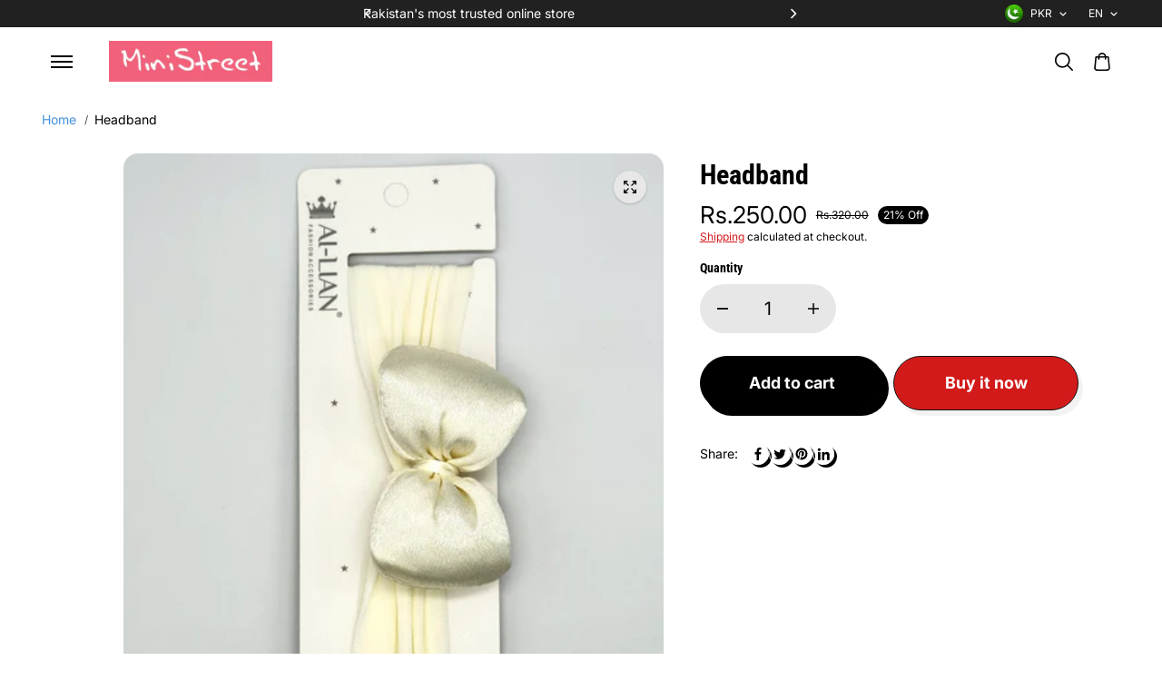

--- FILE ---
content_type: text/html; charset=utf-8
request_url: https://www.ministreetpk.com/products/headband-50
body_size: 44111
content:
<!doctype html>
<html class="no-js" lang="en" color-mode="light">
  <head>
    <meta charset="utf-8">
    <meta name="color-scheme" content="dark light">
    <meta http-equiv="X-UA-Compatible" content="IE=edge">
    <meta name="viewport" content="width=device-width,initial-scale=1">
    <meta name="theme-color" content="">
    <meta name="robots" content="index,follow">
    
  
  <meta property="og:site_name" content="Ministreetpk">
  <meta property="og:url" content="https://www.ministreetpk.com/products/headband-50">
  <meta property="og:title" content="Headband">
  <meta property="og:type" content="product">
  <meta property="og:description" content="Mini street offers high quality products "><meta property="og:image" content="http://www.ministreetpk.com/cdn/shop/files/81A502B9-65E7-4AF7-97D3-1CDD798D9D33.jpg?v=1743162641">
    <meta property="og:image:secure_url" content="https://www.ministreetpk.com/cdn/shop/files/81A502B9-65E7-4AF7-97D3-1CDD798D9D33.jpg?v=1743162641">
    <meta property="og:image:width" content="3024">
    <meta property="og:image:height" content="4032"><meta property="og:price:amount" content="250.00">
    <meta property="og:price:currency" content="PKR">
<script type="application/ld+json">
   {"@context":"http:\/\/schema.org\/","@id":"\/products\/headband-50#product","@type":"Product","brand":{"@type":"Brand","name":"Ministreetpk"},"category":"","description":"Mini street offers high quality products ","image":"https:\/\/www.ministreetpk.com\/cdn\/shop\/files\/81A502B9-65E7-4AF7-97D3-1CDD798D9D33.jpg?v=1743162641\u0026width=1920","name":"Headband","offers":{"@id":"\/products\/headband-50?variant=45815835230438#offer","@type":"Offer","availability":"http:\/\/schema.org\/InStock","price":"250.00","priceCurrency":"PKR","url":"https:\/\/www.ministreetpk.com\/products\/headband-50?variant=45815835230438"},"url":"https:\/\/www.ministreetpk.com\/products\/headband-50"}
</script>

  
  
<meta name="twitter:card" content="summary_large_image">
  <meta name="twitter:title" content="Headband">
  <meta name="twitter:description" content="Mini street offers high quality products ">
  
    <link rel="canonical" href="https://www.ministreetpk.com/products/headband-50">
    <link rel="preconnect" href="https://cdn.shopify.com" crossorigin><link
        rel="icon"
        type="image/png"
        href="//www.ministreetpk.com/cdn/shop/files/images.jpg?crop=center&height=32&v=1731862191&width=32"
      ><link rel="preconnect" href="https://fonts.shopifycdn.com" crossorigin><title>
      Headband

        &ndash; Ministreetpk</title>

    
      <meta name="description" content="Mini street offers high quality products ">
    

    <script>window.performance && window.performance.mark && window.performance.mark('shopify.content_for_header.start');</script><meta name="google-site-verification" content="NaLPzmCMlILPttsPvZfb1SwYPrhM3MlIPVCmnWl7oCs">
<meta id="shopify-digital-wallet" name="shopify-digital-wallet" content="/50510201031/digital_wallets/dialog">
<link rel="alternate" type="application/json+oembed" href="https://www.ministreetpk.com/products/headband-50.oembed">
<script async="async" src="/checkouts/internal/preloads.js?locale=en-PK"></script>
<script id="shopify-features" type="application/json">{"accessToken":"44a9e73227fdfcccacf1b8633508113d","betas":["rich-media-storefront-analytics"],"domain":"www.ministreetpk.com","predictiveSearch":true,"shopId":50510201031,"locale":"en"}</script>
<script>var Shopify = Shopify || {};
Shopify.shop = "littleheartspk.myshopify.com";
Shopify.locale = "en";
Shopify.currency = {"active":"PKR","rate":"1.0"};
Shopify.country = "PK";
Shopify.theme = {"name":"Starlite","id":145105846502,"schema_name":"Starlite","schema_version":"3.6.1","theme_store_id":2455,"role":"main"};
Shopify.theme.handle = "null";
Shopify.theme.style = {"id":null,"handle":null};
Shopify.cdnHost = "www.ministreetpk.com/cdn";
Shopify.routes = Shopify.routes || {};
Shopify.routes.root = "/";</script>
<script type="module">!function(o){(o.Shopify=o.Shopify||{}).modules=!0}(window);</script>
<script>!function(o){function n(){var o=[];function n(){o.push(Array.prototype.slice.apply(arguments))}return n.q=o,n}var t=o.Shopify=o.Shopify||{};t.loadFeatures=n(),t.autoloadFeatures=n()}(window);</script>
<script id="shop-js-analytics" type="application/json">{"pageType":"product"}</script>
<script defer="defer" async type="module" src="//www.ministreetpk.com/cdn/shopifycloud/shop-js/modules/v2/client.init-shop-cart-sync_BT-GjEfc.en.esm.js"></script>
<script defer="defer" async type="module" src="//www.ministreetpk.com/cdn/shopifycloud/shop-js/modules/v2/chunk.common_D58fp_Oc.esm.js"></script>
<script defer="defer" async type="module" src="//www.ministreetpk.com/cdn/shopifycloud/shop-js/modules/v2/chunk.modal_xMitdFEc.esm.js"></script>
<script type="module">
  await import("//www.ministreetpk.com/cdn/shopifycloud/shop-js/modules/v2/client.init-shop-cart-sync_BT-GjEfc.en.esm.js");
await import("//www.ministreetpk.com/cdn/shopifycloud/shop-js/modules/v2/chunk.common_D58fp_Oc.esm.js");
await import("//www.ministreetpk.com/cdn/shopifycloud/shop-js/modules/v2/chunk.modal_xMitdFEc.esm.js");

  window.Shopify.SignInWithShop?.initShopCartSync?.({"fedCMEnabled":true,"windoidEnabled":true});

</script>
<script>(function() {
  var isLoaded = false;
  function asyncLoad() {
    if (isLoaded) return;
    isLoaded = true;
    var urls = ["https:\/\/cdn.pushowl.com\/latest\/sdks\/pushowl-shopify.js?subdomain=littleheartspk\u0026environment=production\u0026guid=9f45d212-e3cb-477a-8486-ad7e7e2c2eaa\u0026shop=littleheartspk.myshopify.com"];
    for (var i = 0; i < urls.length; i++) {
      var s = document.createElement('script');
      s.type = 'text/javascript';
      s.async = true;
      s.src = urls[i];
      var x = document.getElementsByTagName('script')[0];
      x.parentNode.insertBefore(s, x);
    }
  };
  if(window.attachEvent) {
    window.attachEvent('onload', asyncLoad);
  } else {
    window.addEventListener('load', asyncLoad, false);
  }
})();</script>
<script id="__st">var __st={"a":50510201031,"offset":18000,"reqid":"f8935f0f-38cd-4b94-97fc-d76604fd5754-1769189133","pageurl":"www.ministreetpk.com\/products\/headband-50","u":"6054a3051239","p":"product","rtyp":"product","rid":8974181204198};</script>
<script>window.ShopifyPaypalV4VisibilityTracking = true;</script>
<script id="captcha-bootstrap">!function(){'use strict';const t='contact',e='account',n='new_comment',o=[[t,t],['blogs',n],['comments',n],[t,'customer']],c=[[e,'customer_login'],[e,'guest_login'],[e,'recover_customer_password'],[e,'create_customer']],r=t=>t.map((([t,e])=>`form[action*='/${t}']:not([data-nocaptcha='true']) input[name='form_type'][value='${e}']`)).join(','),a=t=>()=>t?[...document.querySelectorAll(t)].map((t=>t.form)):[];function s(){const t=[...o],e=r(t);return a(e)}const i='password',u='form_key',d=['recaptcha-v3-token','g-recaptcha-response','h-captcha-response',i],f=()=>{try{return window.sessionStorage}catch{return}},m='__shopify_v',_=t=>t.elements[u];function p(t,e,n=!1){try{const o=window.sessionStorage,c=JSON.parse(o.getItem(e)),{data:r}=function(t){const{data:e,action:n}=t;return t[m]||n?{data:e,action:n}:{data:t,action:n}}(c);for(const[e,n]of Object.entries(r))t.elements[e]&&(t.elements[e].value=n);n&&o.removeItem(e)}catch(o){console.error('form repopulation failed',{error:o})}}const l='form_type',E='cptcha';function T(t){t.dataset[E]=!0}const w=window,h=w.document,L='Shopify',v='ce_forms',y='captcha';let A=!1;((t,e)=>{const n=(g='f06e6c50-85a8-45c8-87d0-21a2b65856fe',I='https://cdn.shopify.com/shopifycloud/storefront-forms-hcaptcha/ce_storefront_forms_captcha_hcaptcha.v1.5.2.iife.js',D={infoText:'Protected by hCaptcha',privacyText:'Privacy',termsText:'Terms'},(t,e,n)=>{const o=w[L][v],c=o.bindForm;if(c)return c(t,g,e,D).then(n);var r;o.q.push([[t,g,e,D],n]),r=I,A||(h.body.append(Object.assign(h.createElement('script'),{id:'captcha-provider',async:!0,src:r})),A=!0)});var g,I,D;w[L]=w[L]||{},w[L][v]=w[L][v]||{},w[L][v].q=[],w[L][y]=w[L][y]||{},w[L][y].protect=function(t,e){n(t,void 0,e),T(t)},Object.freeze(w[L][y]),function(t,e,n,w,h,L){const[v,y,A,g]=function(t,e,n){const i=e?o:[],u=t?c:[],d=[...i,...u],f=r(d),m=r(i),_=r(d.filter((([t,e])=>n.includes(e))));return[a(f),a(m),a(_),s()]}(w,h,L),I=t=>{const e=t.target;return e instanceof HTMLFormElement?e:e&&e.form},D=t=>v().includes(t);t.addEventListener('submit',(t=>{const e=I(t);if(!e)return;const n=D(e)&&!e.dataset.hcaptchaBound&&!e.dataset.recaptchaBound,o=_(e),c=g().includes(e)&&(!o||!o.value);(n||c)&&t.preventDefault(),c&&!n&&(function(t){try{if(!f())return;!function(t){const e=f();if(!e)return;const n=_(t);if(!n)return;const o=n.value;o&&e.removeItem(o)}(t);const e=Array.from(Array(32),(()=>Math.random().toString(36)[2])).join('');!function(t,e){_(t)||t.append(Object.assign(document.createElement('input'),{type:'hidden',name:u})),t.elements[u].value=e}(t,e),function(t,e){const n=f();if(!n)return;const o=[...t.querySelectorAll(`input[type='${i}']`)].map((({name:t})=>t)),c=[...d,...o],r={};for(const[a,s]of new FormData(t).entries())c.includes(a)||(r[a]=s);n.setItem(e,JSON.stringify({[m]:1,action:t.action,data:r}))}(t,e)}catch(e){console.error('failed to persist form',e)}}(e),e.submit())}));const S=(t,e)=>{t&&!t.dataset[E]&&(n(t,e.some((e=>e===t))),T(t))};for(const o of['focusin','change'])t.addEventListener(o,(t=>{const e=I(t);D(e)&&S(e,y())}));const B=e.get('form_key'),M=e.get(l),P=B&&M;t.addEventListener('DOMContentLoaded',(()=>{const t=y();if(P)for(const e of t)e.elements[l].value===M&&p(e,B);[...new Set([...A(),...v().filter((t=>'true'===t.dataset.shopifyCaptcha))])].forEach((e=>S(e,t)))}))}(h,new URLSearchParams(w.location.search),n,t,e,['guest_login'])})(!0,!0)}();</script>
<script integrity="sha256-4kQ18oKyAcykRKYeNunJcIwy7WH5gtpwJnB7kiuLZ1E=" data-source-attribution="shopify.loadfeatures" defer="defer" src="//www.ministreetpk.com/cdn/shopifycloud/storefront/assets/storefront/load_feature-a0a9edcb.js" crossorigin="anonymous"></script>
<script data-source-attribution="shopify.dynamic_checkout.dynamic.init">var Shopify=Shopify||{};Shopify.PaymentButton=Shopify.PaymentButton||{isStorefrontPortableWallets:!0,init:function(){window.Shopify.PaymentButton.init=function(){};var t=document.createElement("script");t.src="https://www.ministreetpk.com/cdn/shopifycloud/portable-wallets/latest/portable-wallets.en.js",t.type="module",document.head.appendChild(t)}};
</script>
<script data-source-attribution="shopify.dynamic_checkout.buyer_consent">
  function portableWalletsHideBuyerConsent(e){var t=document.getElementById("shopify-buyer-consent"),n=document.getElementById("shopify-subscription-policy-button");t&&n&&(t.classList.add("hidden"),t.setAttribute("aria-hidden","true"),n.removeEventListener("click",e))}function portableWalletsShowBuyerConsent(e){var t=document.getElementById("shopify-buyer-consent"),n=document.getElementById("shopify-subscription-policy-button");t&&n&&(t.classList.remove("hidden"),t.removeAttribute("aria-hidden"),n.addEventListener("click",e))}window.Shopify?.PaymentButton&&(window.Shopify.PaymentButton.hideBuyerConsent=portableWalletsHideBuyerConsent,window.Shopify.PaymentButton.showBuyerConsent=portableWalletsShowBuyerConsent);
</script>
<script>
  function portableWalletsCleanup(e){e&&e.src&&console.error("Failed to load portable wallets script "+e.src);var t=document.querySelectorAll("shopify-accelerated-checkout .shopify-payment-button__skeleton, shopify-accelerated-checkout-cart .wallet-cart-button__skeleton"),e=document.getElementById("shopify-buyer-consent");for(let e=0;e<t.length;e++)t[e].remove();e&&e.remove()}function portableWalletsNotLoadedAsModule(e){e instanceof ErrorEvent&&"string"==typeof e.message&&e.message.includes("import.meta")&&"string"==typeof e.filename&&e.filename.includes("portable-wallets")&&(window.removeEventListener("error",portableWalletsNotLoadedAsModule),window.Shopify.PaymentButton.failedToLoad=e,"loading"===document.readyState?document.addEventListener("DOMContentLoaded",window.Shopify.PaymentButton.init):window.Shopify.PaymentButton.init())}window.addEventListener("error",portableWalletsNotLoadedAsModule);
</script>

<script type="module" src="https://www.ministreetpk.com/cdn/shopifycloud/portable-wallets/latest/portable-wallets.en.js" onError="portableWalletsCleanup(this)" crossorigin="anonymous"></script>
<script nomodule>
  document.addEventListener("DOMContentLoaded", portableWalletsCleanup);
</script>

<link id="shopify-accelerated-checkout-styles" rel="stylesheet" media="screen" href="https://www.ministreetpk.com/cdn/shopifycloud/portable-wallets/latest/accelerated-checkout-backwards-compat.css" crossorigin="anonymous">
<style id="shopify-accelerated-checkout-cart">
        #shopify-buyer-consent {
  margin-top: 1em;
  display: inline-block;
  width: 100%;
}

#shopify-buyer-consent.hidden {
  display: none;
}

#shopify-subscription-policy-button {
  background: none;
  border: none;
  padding: 0;
  text-decoration: underline;
  font-size: inherit;
  cursor: pointer;
}

#shopify-subscription-policy-button::before {
  box-shadow: none;
}

      </style>

<script>window.performance && window.performance.mark && window.performance.mark('shopify.content_for_header.end');</script>

    
<style data-shopify>
  @font-face {
  font-family: Inter;
  font-weight: 400;
  font-style: normal;
  font-display: swap;
  src: url("//www.ministreetpk.com/cdn/fonts/inter/inter_n4.b2a3f24c19b4de56e8871f609e73ca7f6d2e2bb9.woff2") format("woff2"),
       url("//www.ministreetpk.com/cdn/fonts/inter/inter_n4.af8052d517e0c9ffac7b814872cecc27ae1fa132.woff") format("woff");
}

  @font-face {
  font-family: Inter;
  font-weight: 700;
  font-style: normal;
  font-display: swap;
  src: url("//www.ministreetpk.com/cdn/fonts/inter/inter_n7.02711e6b374660cfc7915d1afc1c204e633421e4.woff2") format("woff2"),
       url("//www.ministreetpk.com/cdn/fonts/inter/inter_n7.6dab87426f6b8813070abd79972ceaf2f8d3b012.woff") format("woff");
}

  @font-face {
  font-family: Inter;
  font-weight: 400;
  font-style: italic;
  font-display: swap;
  src: url("//www.ministreetpk.com/cdn/fonts/inter/inter_i4.feae1981dda792ab80d117249d9c7e0f1017e5b3.woff2") format("woff2"),
       url("//www.ministreetpk.com/cdn/fonts/inter/inter_i4.62773b7113d5e5f02c71486623cf828884c85c6e.woff") format("woff");
}

  @font-face {
  font-family: Inter;
  font-weight: 700;
  font-style: italic;
  font-display: swap;
  src: url("//www.ministreetpk.com/cdn/fonts/inter/inter_i7.b377bcd4cc0f160622a22d638ae7e2cd9b86ea4c.woff2") format("woff2"),
       url("//www.ministreetpk.com/cdn/fonts/inter/inter_i7.7c69a6a34e3bb44fcf6f975857e13b9a9b25beb4.woff") format("woff");
}

  @font-face {
  font-family: "Roboto Condensed";
  font-weight: 700;
  font-style: normal;
  font-display: swap;
  src: url("//www.ministreetpk.com/cdn/fonts/roboto_condensed/robotocondensed_n7.0c73a613503672be244d2f29ab6ddd3fc3cc69ae.woff2") format("woff2"),
       url("//www.ministreetpk.com/cdn/fonts/roboto_condensed/robotocondensed_n7.ef6ece86ba55f49c27c4904a493c283a40f3a66e.woff") format("woff");
}

  @font-face {
  font-family: "Roboto Condensed";
  font-weight: 700;
  font-style: italic;
  font-display: swap;
  src: url("//www.ministreetpk.com/cdn/fonts/roboto_condensed/robotocondensed_i7.bed9f3a01efda68cdff8b63e6195c957a0da68cb.woff2") format("woff2"),
       url("//www.ministreetpk.com/cdn/fonts/roboto_condensed/robotocondensed_i7.9ca5759a0bcf75a82b270218eab4c83ec254abf8.woff") format("woff");
}

  
  
  
    
    
    :root,
    .scheme-primary,
    [color-mode="light"] .scheme-primary {
      --background: 255,255,255;
      
      --gradientBackground: #ffffff;
      
      
      --highlightTextColor: #FFFFFF;
      
      
        --highlightGradientBackground:linear-gradient(320deg, rgba(56, 78, 197, 1) 16%, rgba(203, 68, 194, 1) 52%, rgba(255, 201, 104, 1) 87%);
      
      
        --highlightBackground:#000000;
      
      --alternateBackground:255,255,255;
      --textColor: 0,0,0;
      --linkColor: 67,144,220;
      --headingColor:0,0,0;
      --buttonBackground: 0,0,0;
      --buttonColor: 255,255,255;
      --buttonBorder: 0,0,0;
      --buttonBackgroundHover: 0,0,0;
      --buttonColorHover:255,255,255;
      --buttonBorderHover:0,0,0;
      --alternateButtonBackground:255,255,255;
      --alternateButtonColor: 0,0,0;
      --alternateButtonBorder:255,255,255;
      --alternateButtonBackgroundHover: 255,255,255;
      --alternateButtonColorHover:0,0,0;
      --alternateButtonBorderHover:255,255,255;
      --inputBackground:255,255,255;
      --inputColor:0,0,0;
      --inputBorder:0,0,0;
      --productBorder: 183,140,121;
      --borderColor:0,0,0;
      --ratingStarColor: 236,172,35;
      --sliderArrowBackground:255,255,255;
      --sliderArrowColor:0,0,0;
      --cardBackground: 255,255,255;
      --line-color: 137,136,136,1;
      --productImagebackground:;
      --buttonShadow:#ffffff;
      --secondaryButtonShadow:#000000;
      
      --shadowColor: 0,0,0;
      
      --productIconColor: 255,255,255;
      --productIconBg: 0,0,0;
      
    }
    
    [color-mode="dark"] body,
    [color-mode="dark"] .scheme-primary {
      --background: 0,0,0;
      --gradientBackground: #000000;
      --alternateBackground:14,14,14;
      --textColor: 209,209,209;
      --linkColor: 209,209,209;
      --headingColor:209,209,209;
      --buttonBackground: 255,202,16;
      --buttonColor:  0,0,0;
      --buttonBorder: 255,202,16;
      --buttonBackgroundHover: 255,255,255;
      --buttonColorHover:0,0,0;
      --buttonBorderHover:255,255,255;
      --alternateButtonBackground:255,255,255;
      --alternateButtonColor: 0,0,0;
      --alternateButtonBorder:25,,255,255;
      --alternateButtonBackgroundHover: 255,202,16;
      --alternateButtonColorHover:0,14,14;
      --alternateButtonBorderHover:255,202,16;
      --inputBackground:14,14,14;
      --inputColor:209,209,209;
      --inputBorder:40,40,40;
      --productBorder: 30,30,30;
      --borderColor:30,30,30;
      --ratingStarColor: 253,168,38;
      --sliderArrowBackground:255,255,255;
      --sliderArrowColor:0,0,0;
      --cardBackground: 14,14,14;
      --line-color: 161,0,0;
      --productImagebackground:#0e0e0e;
      --buttonShadow:#fff;
      --secondaryButtonShadow:#ccc;
      --productIconColor:255,255,255;
      --productIconBg:0,0,0;
    }
    
  
    
    
    
    .scheme-secondary,
    [color-mode="light"] .scheme-secondary {
      --background: 255,255,255;
      
      --gradientBackground: #ffffff;
      
      
      --highlightTextColor: #000000;
      
      
        --highlightGradientBackground:linear-gradient(320deg, rgba(56, 78, 197, 1) 16%, rgba(203, 68, 194, 1) 52%, rgba(255, 201, 104, 1) 87%);
      
      
        --highlightBackground:#ffffff;
      
      --alternateBackground:247,247,247;
      --textColor: 0,0,0;
      --linkColor: 67,144,220;
      --headingColor:0,0,0;
      --buttonBackground: 255,255,255;
      --buttonColor: 0,0,0;
      --buttonBorder: 0,0,0;
      --buttonBackgroundHover: 255,255,255;
      --buttonColorHover:0,0,0;
      --buttonBorderHover:0,0,0;
      --alternateButtonBackground:0,0,0;
      --alternateButtonColor: 255,255,255;
      --alternateButtonBorder:0,0,0;
      --alternateButtonBackgroundHover: 0,0,0;
      --alternateButtonColorHover:255,255,255;
      --alternateButtonBorderHover:0,0,0;
      --inputBackground:255,255,255;
      --inputColor:18,18,18;
      --inputBorder:18,18,18;
      --productBorder: 18,18,18;
      --borderColor:0,0,0;
      --ratingStarColor: 18,18,18;
      --sliderArrowBackground:255,255,255;
      --sliderArrowColor:0,0,0;
      --cardBackground: 255,255,255;
      --line-color: 67,144,220,1;
      --productImagebackground:;
      --buttonShadow:#000000;
      --secondaryButtonShadow:#e7e7e7;
      
      --shadowColor: 0,0,0;
      
      --productIconColor: 255,255,255;
      --productIconBg: 0,0,0;
      
    }
    
      [color-mode="dark"] .scheme-secondary {
      --background: 14,14,14;
      --gradientBackground: #0e0e0e;
      --alternateBackground:0,0,0;
      --textColor: 209,209,209;
      --linkColor: 209,209,209;
      --headingColor:209,209,209;
      --buttonBackground: 224,224,224;
      --buttonColor:  14,14,14;
      --buttonBorder: 224,224,224;
      --buttonBackgroundHover: 187,187,187;
      --buttonColorHover:14,14,14;
      --buttonBorderHover:187,187,187;
      --alternateButtonBackground:255,255,255;
      --alternateButtonColor: 0,0,0;
      --alternateButtonBorder:25,,255,255;
      --alternateButtonBackgroundHover: 224,224,224;
      --alternateButtonColorHover:14,14,14;
      --alternateButtonBorderHover:224,224,224;
      --inputBackground:0,0,0;
      --inputColor:209,209,209;
      --inputBorder:40,40,40;
      --productBorder: 30,30,30;
      --borderColor:30,30,30;
      --ratingStarColor: 253,168,38;
      --sliderArrowBackground:255,255,255;
      --sliderArrowColor:0,0,0;
      --cardBackground: 0,0,0;
      --line-color: 161,0,0;
      --productImagebackground:#000;
      --buttonShadow:#ccc;
      --secondaryButtonShadow:#fff;
      --productIconColor:255,255,255;
      --productIconBg:0,0,0;
      }
    
  
    
    
    
    .scheme-tertiary,
    [color-mode="light"] .scheme-tertiary {
      --background: 255,255,255;
      
      --gradientBackground: #ffffff;
      
      
      --highlightTextColor: #000000;
      
      
        --highlightGradientBackground:linear-gradient(320deg, rgba(56, 78, 197, 1) 16%, rgba(203, 68, 194, 1) 52%, rgba(255, 201, 104, 1) 87%);
      
      
        --highlightBackground:#ffffff;
      
      --alternateBackground:231,231,231;
      --textColor: 0,0,0;
      --linkColor: 210,26,26;
      --headingColor:0,0,0;
      --buttonBackground: 0,0,0;
      --buttonColor: 255,255,255;
      --buttonBorder: 0,0,0;
      --buttonBackgroundHover: 255,255,255;
      --buttonColorHover:0,0,0;
      --buttonBorderHover:0,0,0;
      --alternateButtonBackground:210,26,26;
      --alternateButtonColor: 255,255,255;
      --alternateButtonBorder:18,18,18;
      --alternateButtonBackgroundHover: 0,0,0;
      --alternateButtonColorHover:255,255,255;
      --alternateButtonBorderHover:0,0,0;
      --inputBackground:255,255,255;
      --inputColor:0,0,0;
      --inputBorder:0,0,0;
      --productBorder: 18,18,18;
      --borderColor:255,255,255;
      --ratingStarColor: 18,18,18;
      --sliderArrowBackground:255,255,255;
      --sliderArrowColor:0,0,0;
      --cardBackground: 255,255,255;
      --line-color: 255,255,255,1;
      --productImagebackground:;
      --buttonShadow:#000000;
      --secondaryButtonShadow:#f2f2f2;
      
      --shadowColor: 0,0,0;
      
      --productIconColor: 255,255,255;
      --productIconBg: 0,0,0;
      
    }
    
      [color-mode="dark"] .scheme-tertiary {
      --background: 14,14,14;
      --gradientBackground: #0e0e0e;
      --alternateBackground:0,0,0;
      --textColor: 209,209,209;
      --linkColor: 209,209,209;
      --headingColor:209,209,209;
      --buttonBackground: 224,224,224;
      --buttonColor:  14,14,14;
      --buttonBorder: 224,224,224;
      --buttonBackgroundHover: 187,187,187;
      --buttonColorHover:14,14,14;
      --buttonBorderHover:187,187,187;
      --alternateButtonBackground:255,255,255;
      --alternateButtonColor: 0,0,0;
      --alternateButtonBorder:25,,255,255;
      --alternateButtonBackgroundHover: 224,224,224;
      --alternateButtonColorHover:14,14,14;
      --alternateButtonBorderHover:224,224,224;
      --inputBackground:0,0,0;
      --inputColor:209,209,209;
      --inputBorder:40,40,40;
      --productBorder: 30,30,30;
      --borderColor:30,30,30;
      --ratingStarColor: 253,168,38;
      --sliderArrowBackground:255,255,255;
      --sliderArrowColor:0,0,0;
      --cardBackground: 0,0,0;
      --line-color: 161,0,0;
      --productImagebackground:#000;
      --buttonShadow:#ccc;
      --secondaryButtonShadow:#fff;
      --productIconColor:255,255,255;
      --productIconBg:0,0,0;
      }
    
  
    
    
    
    .scheme-quaternary,
    [color-mode="light"] .scheme-quaternary {
      --background: 42,42,42;
      
      --gradientBackground: #2a2a2a;
      
      
      --highlightTextColor: #5c5c5c;
      
      
        --highlightGradientBackground:linear-gradient(320deg, rgba(56, 78, 197, 1) 16%, rgba(203, 68, 194, 1) 52%, rgba(255, 201, 104, 1) 87%);
      
      
        --highlightBackground:#ffffff;
      
      --alternateBackground:255,255,255;
      --textColor: 255,255,255;
      --linkColor: 67,144,220;
      --headingColor:255,255,255;
      --buttonBackground: 0,0,0;
      --buttonColor: 255,255,255;
      --buttonBorder: 0,0,0;
      --buttonBackgroundHover: 0,0,0;
      --buttonColorHover:255,255,255;
      --buttonBorderHover:0,0,0;
      --alternateButtonBackground:255,255,255;
      --alternateButtonColor: 0,0,0;
      --alternateButtonBorder:255,255,255;
      --alternateButtonBackgroundHover: 255,255,255;
      --alternateButtonColorHover:0,0,0;
      --alternateButtonBorderHover:255,255,255;
      --inputBackground:255,255,255;
      --inputColor:18,18,18;
      --inputBorder:231,231,231;
      --productBorder: 18,18,18;
      --borderColor:92,92,92;
      --ratingStarColor: 255,202,16;
      --sliderArrowBackground:255,255,255;
      --sliderArrowColor:0,0,0;
      --cardBackground: 255,255,255;
      --line-color: 255,202,16,1;
      --productImagebackground:;
      --buttonShadow:#bbbbbb;
      --secondaryButtonShadow:#000000;
      
      --shadowColor: 0,0,0;
      
      --productIconColor: 255,255,255;
      --productIconBg: 0,0,0;
      
    }
    
      [color-mode="dark"] .scheme-quaternary {
      --background: 14,14,14;
      --gradientBackground: #0e0e0e;
      --alternateBackground:0,0,0;
      --textColor: 209,209,209;
      --linkColor: 209,209,209;
      --headingColor:209,209,209;
      --buttonBackground: 224,224,224;
      --buttonColor:  14,14,14;
      --buttonBorder: 224,224,224;
      --buttonBackgroundHover: 187,187,187;
      --buttonColorHover:14,14,14;
      --buttonBorderHover:187,187,187;
      --alternateButtonBackground:255,255,255;
      --alternateButtonColor: 0,0,0;
      --alternateButtonBorder:25,,255,255;
      --alternateButtonBackgroundHover: 224,224,224;
      --alternateButtonColorHover:14,14,14;
      --alternateButtonBorderHover:224,224,224;
      --inputBackground:0,0,0;
      --inputColor:209,209,209;
      --inputBorder:40,40,40;
      --productBorder: 30,30,30;
      --borderColor:30,30,30;
      --ratingStarColor: 253,168,38;
      --sliderArrowBackground:255,255,255;
      --sliderArrowColor:0,0,0;
      --cardBackground: 0,0,0;
      --line-color: 161,0,0;
      --productImagebackground:#000;
      --buttonShadow:#ccc;
      --secondaryButtonShadow:#fff;
      --productIconColor:255,255,255;
      --productIconBg:0,0,0;
      }
    
  
    
    
    
    .scheme-inverse,
    [color-mode="light"] .scheme-inverse {
      --background: 255,255,255;
      
      --gradientBackground: #ffffff;
      
      
      --highlightTextColor: #ffffff;
      
      
        --highlightGradientBackground:linear-gradient(320deg, rgba(56, 78, 197, 1) 16%, rgba(203, 68, 194, 1) 52%, rgba(255, 201, 104, 1) 87%);
      
      
        --highlightBackground:#ffffff;
      
      --alternateBackground:255,255,255;
      --textColor: 0,0,0;
      --linkColor: 67,144,220;
      --headingColor:0,0,0;
      --buttonBackground: 255,255,255;
      --buttonColor: 0,0,0;
      --buttonBorder: 0,0,0;
      --buttonBackgroundHover: 255,255,255;
      --buttonColorHover:42,42,42;
      --buttonBorderHover:0,0,0;
      --alternateButtonBackground:255,255,255;
      --alternateButtonColor: 50,50,50;
      --alternateButtonBorder:42,42,42;
      --alternateButtonBackgroundHover: 42,42,42;
      --alternateButtonColorHover:255,255,255;
      --alternateButtonBorderHover:42,42,42;
      --inputBackground:210,26,26;
      --inputColor:18,18,18;
      --inputBorder:18,18,18;
      --productBorder: 18,18,18;
      --borderColor:50,50,50;
      --ratingStarColor: 18,18,18;
      --sliderArrowBackground:255,255,255;
      --sliderArrowColor:50,50,50;
      --cardBackground: 0,0,0;
      --line-color: 255,202,16,1;
      --productImagebackground:;
      --buttonShadow:#000000;
      --secondaryButtonShadow:#f2f2f2;
      
      --shadowColor: 0,0,0;
      
      --productIconColor: 255,255,255;
      --productIconBg: 0,0,0;
      
    }
    
      [color-mode="dark"] .scheme-inverse {
      --background: 14,14,14;
      --gradientBackground: #0e0e0e;
      --alternateBackground:0,0,0;
      --textColor: 209,209,209;
      --linkColor: 209,209,209;
      --headingColor:209,209,209;
      --buttonBackground: 224,224,224;
      --buttonColor:  14,14,14;
      --buttonBorder: 224,224,224;
      --buttonBackgroundHover: 187,187,187;
      --buttonColorHover:14,14,14;
      --buttonBorderHover:187,187,187;
      --alternateButtonBackground:255,255,255;
      --alternateButtonColor: 0,0,0;
      --alternateButtonBorder:25,,255,255;
      --alternateButtonBackgroundHover: 224,224,224;
      --alternateButtonColorHover:14,14,14;
      --alternateButtonBorderHover:224,224,224;
      --inputBackground:0,0,0;
      --inputColor:209,209,209;
      --inputBorder:40,40,40;
      --productBorder: 30,30,30;
      --borderColor:30,30,30;
      --ratingStarColor: 253,168,38;
      --sliderArrowBackground:255,255,255;
      --sliderArrowColor:0,0,0;
      --cardBackground: 0,0,0;
      --line-color: 161,0,0;
      --productImagebackground:#000;
      --buttonShadow:#ccc;
      --secondaryButtonShadow:#fff;
      --productIconColor:255,255,255;
      --productIconBg:0,0,0;
      }
    
  

  body, .scheme-primary, .scheme-secondary, .scheme-tertiary, .scheme-quaternary, .scheme-inverse{
    color:rgb(var(--textColor));
    background-color:rgb(var(--background))
  }
  gradiant, .gradiant.scheme-primary, .gradiant.scheme-secondary, .gradiant.scheme-tertiary, .gradiant.scheme-quaternary, .gradiant.scheme-inverse{
    background:var(--gradientBackground)
  }
  :root{
    color-scheme: light dark;
    --switchColor:#ffffff;
    --switchBackground:rgba(0,0,0,0);
    --switchBorder:#514e4e;
    --switchActiveBackground:rgba(0,0,0,0);
    --switchActiveColor:rgba(0,0,0,0);
    --switchActiveBorder:#3c3e40;
    --success:44,126,63;
    --error:180,12,28;
    --saleBadgeBackground:0,0,0;
    
--saleBadgeColor:#ffffff;--newBadgeBackground:0,0,0;
    
--newBadgeColor:#ffffff;--preorderBadgeBackground:0,0,0;
    
--preorderBadgeColor:#ffffff;--soldBadgeBackground:0,0,0;
    
--soldBadgeColor:#ffffff;--customBadgeBackground:0,0,0;
    
--customBadgeColor:#ffffff;--discount-background: #000000;
    --discount-color: #ffffff;
    /* Typography  */
    --bodyFont: Inter,sans-serif;
    --bodyFontWeight: 400;
    --bodyFontStyle: normal;
    --bodyFontLineHeight: 1;
    --bodyFontBase: 15px;
    --headingFont: "Roboto Condensed",sans-serif;
    --headingFontWeight: 700;
    --headingFontStyle: normal;
    --headingFontLineHeight: 1.2;
    --headingFontBase: 23px;
    --buttonFont: var(--bodyFont);
    --buttonFontWeight: var(--headingFontWeight);
    --buttonFontStyle: var(--bodyFontStyle);
    --buttonFontLineHeight: var(--bodyFontLineHeight);
    /* Button  */
    --buttonRadius:50px;
    --buttonText:unset;
    /* Header */
    --headerBg: #ffffff;
    --headerColor:#000000;
    --headerHoverColor: #f6eee7;
    --transparentHeaderColor: #000000;
    --headerIconColor:#000000;
    --cartCountBg: #000000;
    --cartCountColor: #ffffff;
    --submenuBg: #ffffff;
    --submenuColor: #000000;
    --submenuHoverColor: #000000;
    --submenutwoBg: #f0f0f0;
    --submenutwoColor: #212121;
    --submenutwoHoverColor: #515151;
    --searchTextColor: #000000;
    --searchBackgroundColor: #FFFFFF;
    --overlayColor: 255, 255, 255;
    --overlayText: #000000;
    --backToTopBackground: #FFFFFF;
    --backToTopColor: #062143;
    --xsmallText: calc(var(--bodyFontBase) - 4px);
    --smallText: calc(var(--bodyFontBase) - 2px);
    --text: var(--bodyFontBase);
    --mediumText: calc(var(--bodyFontBase) + 2px);
    --largeText: calc(var(--bodyFontBase) + 4px);
    --xlargeText: calc(var(--bodyFontBase) + 6px);
    --h0: calc(var(--headingFontBase) + 32px);
    --h1: calc(var(--headingFontBase) + 25px);
    --h2: calc(var(--headingFontBase) + 4px);
    --h3: var(--headingFontBase);
    --h4: calc(var(--headingFontBase) - 4px);
    --h5: calc(var(--headingFontBase) - 6px);
    --h6: calc(var(--headingFontBase) - 8px);
    --imageRatio: 0%;
    --img-square: 100%;
    --img-portrait: 130%;
    --img-landscape: 75%;
    --imageFit: cover;
    --marqueeSpeed: 3s;
    --sliderArrowWidth:52px;
    --cardRadius:8px;
    --imageRadius:8px;
    --productRadius:8px;
    --inputRadius:20px;
    --instock-text: #2C7E3F;
    --outofstock-text: #777777;
    --lowstock-text: #B40C1C;

    --overlayBackground: 0,0,0;
    --overlayOpacity: 0.5;
    --bg-blur:20px;

      
        --text-gradient-color: linear-gradient(320deg, rgba(56, 78, 197, 1) 16%, rgba(203, 68, 194, 1) 52%, rgba(255, 201, 104, 1) 87%);
      
  }
  .secondary-header {
    --headerBg: #ffffff;
    --headerColor:#000000;
    --headerHoverColor: #5c5c5c;
  }
  #hamburger-menu,
  #hamburger-menu-wrapper{
    --headerBg: #ffffff;
    --headerColor:#000000;
    --headerHoverColor: #5c5c5c;
    --hamburgerMenuBackground: ;
    --submenuBorder: #FFFFFF;
  }
  [color-mode="dark"] body  {
    --headerBg: #000;
    --headerColor: #d1d1d1;
    --headerHoverColor: #ffca10;
    --headerIconColor:#d1d1d1;
    --cartCountBg: #ffca10;
    --cartCountColor: #000000;
    --submenuBg: #161616;
    --submenuColor: #d1d1d1;
    --submenuHoverColor: #ffca10;
    --submenutwoBg: #161616;
    --submenutwoColor: #d1d1d1;
    --submenutwoHoverColor: #fff ;
    --searchTextColor: #d1d1d1;
    --searchBackgroundColor: #161616;
    --overlayColor: #000;
    --overlayText: #fff;
    --backToTopBackground: #161616;
    --backToTopColor: #d1d1d1;

  }
  [color-mode="dark"] header {
    --support-content-bg:#000000;
    --store-detail-dropdown-color: #ffffff;
    --store-detail-dropdown-link: #ffffff;
    --store-detail-dropdown-bg: #333333;
    --store-detail-dropdown-hover: #000000;
    --store-detail-dropdown-border: #000000;
  }
  [color-mode="dark"] .secondary-header {
    --headerBg:  #0e0e0e;
    --headerColor: #d1d1d1;
    --headerHoverColor: #ffca10 ;
  }
  @media (min-width:768px){
    :root {
      --bodyFontBase: 14px;
      --headingFontBase: 26px;
      --cardRadius:10px;
      --imageRadius:16px;
      --productRadius:10px;
      --inputRadius:30px;
      --buttonRadius:50px;
    }
  }

  @media (max-width:1024px){
    :root {
      --sliderArrowWidth:40px;
    }

  }
  @media (max-width:767px){
    :root {
      --xsmallText: calc(var(--bodyFontBase) - 4px);
      --smallText: calc(var(--bodyFontBase) - 2px);
      --text: var(--bodyFontBase);
      --mediumText: calc(var(--bodyFontBase) + 2px);
      --largeText: calc(var(--bodyFontBase) + 4px);
      --xlargeText: calc(var(--bodyFontBase) + 6px);
      --h0: calc(var(--headingFontBase) + 10px);
      --h1: calc(var(--headingFontBase) + 8px);
      --h2: calc(var(--headingFontBase) + 2px);
      --h3: var(--headingFontBase);
      --h4: calc(var(--headingFontBase) - 2px);
      --h5: calc(var(--headingFontBase) - 4px);
      --h6: calc(var(--headingFontBase) - 6px);
      --sliderArrowWidth:32px;
    }

    .navigation-button-icon {
      width: 12px;
      height: auto;
    }

  }


  
  
  

  /*marquee*/
  

</style>

    
<link href="//www.ministreetpk.com/cdn/shop/t/24/assets/flickity.css?v=57332636831384616211731600846" as="style" rel="preload">
<link href="//www.ministreetpk.com/cdn/shop/t/24/assets/header.css?v=48587499758786903751735944684" as="style" rel="preload">
<link href="//www.ministreetpk.com/cdn/shop/t/24/assets/base.css?v=140947482029567736631731600845" as="style" rel="preload">
<link href="//www.ministreetpk.com/cdn/shop/t/24/assets/style.css?v=1634866585946948591735944685" as="style" rel="preload">

<link href="//www.ministreetpk.com/cdn/shop/t/24/assets/flickity.css?v=57332636831384616211731600846" rel="stylesheet" type="text/css" media="all" />
<link href="//www.ministreetpk.com/cdn/shop/t/24/assets/header.css?v=48587499758786903751735944684" rel="stylesheet" type="text/css" media="all" />
<link href="//www.ministreetpk.com/cdn/shop/t/24/assets/base.css?v=140947482029567736631731600845" rel="stylesheet" type="text/css" media="all" />
<link href="//www.ministreetpk.com/cdn/shop/t/24/assets/style.css?v=1634866585946948591735944685" rel="stylesheet" type="text/css" media="all" />




  <link href="//www.ministreetpk.com/cdn/shop/t/24/assets/aos.css?v=138791254562720816061731600845" as="style" rel="preload">
  <link href="//www.ministreetpk.com/cdn/shop/t/24/assets/aos.css?v=138791254562720816061731600845" rel="stylesheet" type="text/css" media="all" />




<script>
  const bdageAnimationSeconds= 5;
  const aosAnimation = true;
  const carType = 'drawer';
  const googleMapApiKey = '';
  const googleMapId = '';
  
  const preorderStatus =  false;
  const moneyFormat = "Rs.{{amount}}";
  const moneyFormatWithoutCurrency = "Rs.{{amount}}";
  const cartUrl = '/cart.js';
  const mainSearchUrl = '/search';
  const mainCartUrl = '/cart';
  const cartAdd = '/cart/add';
  const cartAddUrl = '/cart/add.js';
  const cartUpdateUrl = '/cart/update.js';
  const cartChangeUrl = '/cart/change.js';
  const availableATCText = 'Add to cart';  
  const unavailableATCText = 'Unavailable'; 
  const soldoutATCText = 'Sold out'; 
  const preorderATCText = 'Preorder'; 
  const hapticFeedbackStatus = true;
  const shakeEffect = true;
  
  const predictiveSearchTypes = 'product,collection,query';
  const preLoadLoadGif = `<div class="loader text-center">
    <svg width="50px" height="50px" viewBox="0 0 100 100" >
      <circle cx="50" cy="50" fill="none" stroke="currentColor" stroke-width="6" r="35" stroke-dasharray="164.93361431346415 56.97787143782138">
        <animateTransform attributeName="transform" type="rotate" repeatCount="indefinite" dur="1s" values="0 50 50;360 50 50" keyTimes="0;1"/>
      </circle>
    </svg>
  </div>`;


  //Tab attention

var Shopify = Shopify || {};
// ---------------------------------------------------------------------------
// Money format handler
// ---------------------------------------------------------------------------
Shopify.money_format = "$";
Shopify.formatMoney = function (cents, format) {
  if (typeof cents == "string") {
    cents = cents.replace(".", "");
  }
  var value = "";
  var placeholderRegex = /\{\{\s*(\w+)\s*\}\}/;
  var formatString = format || this.money_format;

  function defaultOption(opt, def) {
    return typeof opt == "undefined" ? def : opt;
  }

  function formatWithDelimiters(number, precision, thousands, decimal) {
    precision = defaultOption(precision, 2);
    thousands = defaultOption(thousands, ",");
    decimal = defaultOption(decimal, ".");

    if (isNaN(number) || number == null) {
      return 0;
    }

    number = (number / 100.0).toFixed(precision);

    var parts = number.split("."),
      dollars = parts[0].replace(/(\d)(?=(\d\d\d)+(?!\d))/g, "$1" + thousands),
      cents = parts[1] ? decimal + parts[1] : "";

    return dollars + cents;
  }

  switch (formatString.match(placeholderRegex)[1]) {
    case "amount":
      value = formatWithDelimiters(cents, 2);
      break;
    case "amount_no_decimals":
      value = formatWithDelimiters(cents, 0);
      break;
    case "amount_with_comma_separator":
      value = formatWithDelimiters(cents, 2, ".", ",");
      break;
    case "amount_no_decimals_with_comma_separator":
      value = formatWithDelimiters(cents, 0, ".", ",");
      break;
  }

  return formatString.replace(placeholderRegex, value);
};
</script>

  <link rel="stylesheet" href="https://cdn.shopify.com/shopifycloud/model-viewer-ui/assets/v1.0/model-viewer-ui.css">

<script type="text/javascript" src="//www.ministreetpk.com/cdn/shop/t/24/assets/jquery.min.js?v=158417595810649192771731600846" defer="defer"></script>
<script type="text/javascript" src="//www.ministreetpk.com/cdn/shop/t/24/assets/lazysizes.min.js?v=166473712726788881691731600846" defer></script>

<script type="text/javascript" src="//www.ministreetpk.com/cdn/shop/t/24/assets/aos.js?v=146123878477799097641731600845" defer></script>

<script type="text/javascript" src="//www.ministreetpk.com/cdn/shop/t/24/assets/flickity.js?v=141115648920200757721731600846" defer="defer"></script>
<script type="text/javascript" src="//www.ministreetpk.com/cdn/shop/t/24/assets/theme.js?v=173652875333754538531735944685" defer="defer"></script>

<script type="text/javascript" src="//www.ministreetpk.com/cdn/shop/t/24/assets/player.js?v=16688767822142665341731600846" defer></script>
<script src="//www.ministreetpk.com/cdn/shop/t/24/assets/parallax.js?v=18489087687675420191731600846" defer></script>
<!-- JS -->

  <script type="text/javascript" src="//www.ministreetpk.com/cdn/shop/t/24/assets/product.js?v=104681147283327081211731600846" defer="defer"></script>

<script type="text/javascript" src="//www.ministreetpk.com/cdn/shop/t/24/assets/cart.js?v=176972509643256384131735944683" defer="defer"></script>

<link
        rel="preload"
        as="font"
        href="//www.ministreetpk.com/cdn/fonts/inter/inter_n4.b2a3f24c19b4de56e8871f609e73ca7f6d2e2bb9.woff2"
        type="font/woff2"
        crossorigin
      ><link
        rel="preload"
        as="font"
        href="//www.ministreetpk.com/cdn/fonts/roboto_condensed/robotocondensed_n7.0c73a613503672be244d2f29ab6ddd3fc3cc69ae.woff2"
        type="font/woff2"
        crossorigin
      ><script>
      document.documentElement.className = document.documentElement.className.replace('no-js', 'js');
      if (Shopify.designMode) {
        document.documentElement.classList.add('shopify-design-mode');
      }
    </script>
  <link href="https://monorail-edge.shopifysvc.com" rel="dns-prefetch">
<script>(function(){if ("sendBeacon" in navigator && "performance" in window) {try {var session_token_from_headers = performance.getEntriesByType('navigation')[0].serverTiming.find(x => x.name == '_s').description;} catch {var session_token_from_headers = undefined;}var session_cookie_matches = document.cookie.match(/_shopify_s=([^;]*)/);var session_token_from_cookie = session_cookie_matches && session_cookie_matches.length === 2 ? session_cookie_matches[1] : "";var session_token = session_token_from_headers || session_token_from_cookie || "";function handle_abandonment_event(e) {var entries = performance.getEntries().filter(function(entry) {return /monorail-edge.shopifysvc.com/.test(entry.name);});if (!window.abandonment_tracked && entries.length === 0) {window.abandonment_tracked = true;var currentMs = Date.now();var navigation_start = performance.timing.navigationStart;var payload = {shop_id: 50510201031,url: window.location.href,navigation_start,duration: currentMs - navigation_start,session_token,page_type: "product"};window.navigator.sendBeacon("https://monorail-edge.shopifysvc.com/v1/produce", JSON.stringify({schema_id: "online_store_buyer_site_abandonment/1.1",payload: payload,metadata: {event_created_at_ms: currentMs,event_sent_at_ms: currentMs}}));}}window.addEventListener('pagehide', handle_abandonment_event);}}());</script>
<script id="web-pixels-manager-setup">(function e(e,d,r,n,o){if(void 0===o&&(o={}),!Boolean(null===(a=null===(i=window.Shopify)||void 0===i?void 0:i.analytics)||void 0===a?void 0:a.replayQueue)){var i,a;window.Shopify=window.Shopify||{};var t=window.Shopify;t.analytics=t.analytics||{};var s=t.analytics;s.replayQueue=[],s.publish=function(e,d,r){return s.replayQueue.push([e,d,r]),!0};try{self.performance.mark("wpm:start")}catch(e){}var l=function(){var e={modern:/Edge?\/(1{2}[4-9]|1[2-9]\d|[2-9]\d{2}|\d{4,})\.\d+(\.\d+|)|Firefox\/(1{2}[4-9]|1[2-9]\d|[2-9]\d{2}|\d{4,})\.\d+(\.\d+|)|Chrom(ium|e)\/(9{2}|\d{3,})\.\d+(\.\d+|)|(Maci|X1{2}).+ Version\/(15\.\d+|(1[6-9]|[2-9]\d|\d{3,})\.\d+)([,.]\d+|)( \(\w+\)|)( Mobile\/\w+|) Safari\/|Chrome.+OPR\/(9{2}|\d{3,})\.\d+\.\d+|(CPU[ +]OS|iPhone[ +]OS|CPU[ +]iPhone|CPU IPhone OS|CPU iPad OS)[ +]+(15[._]\d+|(1[6-9]|[2-9]\d|\d{3,})[._]\d+)([._]\d+|)|Android:?[ /-](13[3-9]|1[4-9]\d|[2-9]\d{2}|\d{4,})(\.\d+|)(\.\d+|)|Android.+Firefox\/(13[5-9]|1[4-9]\d|[2-9]\d{2}|\d{4,})\.\d+(\.\d+|)|Android.+Chrom(ium|e)\/(13[3-9]|1[4-9]\d|[2-9]\d{2}|\d{4,})\.\d+(\.\d+|)|SamsungBrowser\/([2-9]\d|\d{3,})\.\d+/,legacy:/Edge?\/(1[6-9]|[2-9]\d|\d{3,})\.\d+(\.\d+|)|Firefox\/(5[4-9]|[6-9]\d|\d{3,})\.\d+(\.\d+|)|Chrom(ium|e)\/(5[1-9]|[6-9]\d|\d{3,})\.\d+(\.\d+|)([\d.]+$|.*Safari\/(?![\d.]+ Edge\/[\d.]+$))|(Maci|X1{2}).+ Version\/(10\.\d+|(1[1-9]|[2-9]\d|\d{3,})\.\d+)([,.]\d+|)( \(\w+\)|)( Mobile\/\w+|) Safari\/|Chrome.+OPR\/(3[89]|[4-9]\d|\d{3,})\.\d+\.\d+|(CPU[ +]OS|iPhone[ +]OS|CPU[ +]iPhone|CPU IPhone OS|CPU iPad OS)[ +]+(10[._]\d+|(1[1-9]|[2-9]\d|\d{3,})[._]\d+)([._]\d+|)|Android:?[ /-](13[3-9]|1[4-9]\d|[2-9]\d{2}|\d{4,})(\.\d+|)(\.\d+|)|Mobile Safari.+OPR\/([89]\d|\d{3,})\.\d+\.\d+|Android.+Firefox\/(13[5-9]|1[4-9]\d|[2-9]\d{2}|\d{4,})\.\d+(\.\d+|)|Android.+Chrom(ium|e)\/(13[3-9]|1[4-9]\d|[2-9]\d{2}|\d{4,})\.\d+(\.\d+|)|Android.+(UC? ?Browser|UCWEB|U3)[ /]?(15\.([5-9]|\d{2,})|(1[6-9]|[2-9]\d|\d{3,})\.\d+)\.\d+|SamsungBrowser\/(5\.\d+|([6-9]|\d{2,})\.\d+)|Android.+MQ{2}Browser\/(14(\.(9|\d{2,})|)|(1[5-9]|[2-9]\d|\d{3,})(\.\d+|))(\.\d+|)|K[Aa][Ii]OS\/(3\.\d+|([4-9]|\d{2,})\.\d+)(\.\d+|)/},d=e.modern,r=e.legacy,n=navigator.userAgent;return n.match(d)?"modern":n.match(r)?"legacy":"unknown"}(),u="modern"===l?"modern":"legacy",c=(null!=n?n:{modern:"",legacy:""})[u],f=function(e){return[e.baseUrl,"/wpm","/b",e.hashVersion,"modern"===e.buildTarget?"m":"l",".js"].join("")}({baseUrl:d,hashVersion:r,buildTarget:u}),m=function(e){var d=e.version,r=e.bundleTarget,n=e.surface,o=e.pageUrl,i=e.monorailEndpoint;return{emit:function(e){var a=e.status,t=e.errorMsg,s=(new Date).getTime(),l=JSON.stringify({metadata:{event_sent_at_ms:s},events:[{schema_id:"web_pixels_manager_load/3.1",payload:{version:d,bundle_target:r,page_url:o,status:a,surface:n,error_msg:t},metadata:{event_created_at_ms:s}}]});if(!i)return console&&console.warn&&console.warn("[Web Pixels Manager] No Monorail endpoint provided, skipping logging."),!1;try{return self.navigator.sendBeacon.bind(self.navigator)(i,l)}catch(e){}var u=new XMLHttpRequest;try{return u.open("POST",i,!0),u.setRequestHeader("Content-Type","text/plain"),u.send(l),!0}catch(e){return console&&console.warn&&console.warn("[Web Pixels Manager] Got an unhandled error while logging to Monorail."),!1}}}}({version:r,bundleTarget:l,surface:e.surface,pageUrl:self.location.href,monorailEndpoint:e.monorailEndpoint});try{o.browserTarget=l,function(e){var d=e.src,r=e.async,n=void 0===r||r,o=e.onload,i=e.onerror,a=e.sri,t=e.scriptDataAttributes,s=void 0===t?{}:t,l=document.createElement("script"),u=document.querySelector("head"),c=document.querySelector("body");if(l.async=n,l.src=d,a&&(l.integrity=a,l.crossOrigin="anonymous"),s)for(var f in s)if(Object.prototype.hasOwnProperty.call(s,f))try{l.dataset[f]=s[f]}catch(e){}if(o&&l.addEventListener("load",o),i&&l.addEventListener("error",i),u)u.appendChild(l);else{if(!c)throw new Error("Did not find a head or body element to append the script");c.appendChild(l)}}({src:f,async:!0,onload:function(){if(!function(){var e,d;return Boolean(null===(d=null===(e=window.Shopify)||void 0===e?void 0:e.analytics)||void 0===d?void 0:d.initialized)}()){var d=window.webPixelsManager.init(e)||void 0;if(d){var r=window.Shopify.analytics;r.replayQueue.forEach((function(e){var r=e[0],n=e[1],o=e[2];d.publishCustomEvent(r,n,o)})),r.replayQueue=[],r.publish=d.publishCustomEvent,r.visitor=d.visitor,r.initialized=!0}}},onerror:function(){return m.emit({status:"failed",errorMsg:"".concat(f," has failed to load")})},sri:function(e){var d=/^sha384-[A-Za-z0-9+/=]+$/;return"string"==typeof e&&d.test(e)}(c)?c:"",scriptDataAttributes:o}),m.emit({status:"loading"})}catch(e){m.emit({status:"failed",errorMsg:(null==e?void 0:e.message)||"Unknown error"})}}})({shopId: 50510201031,storefrontBaseUrl: "https://www.ministreetpk.com",extensionsBaseUrl: "https://extensions.shopifycdn.com/cdn/shopifycloud/web-pixels-manager",monorailEndpoint: "https://monorail-edge.shopifysvc.com/unstable/produce_batch",surface: "storefront-renderer",enabledBetaFlags: ["2dca8a86"],webPixelsConfigList: [{"id":"1726251238","configuration":"{\"pixelCode\":\"D5AG0G3C77U6K56AM7OG\"}","eventPayloadVersion":"v1","runtimeContext":"STRICT","scriptVersion":"22e92c2ad45662f435e4801458fb78cc","type":"APP","apiClientId":4383523,"privacyPurposes":["ANALYTICS","MARKETING","SALE_OF_DATA"],"dataSharingAdjustments":{"protectedCustomerApprovalScopes":["read_customer_address","read_customer_email","read_customer_name","read_customer_personal_data","read_customer_phone"]}},{"id":"412418278","configuration":"{\"config\":\"{\\\"pixel_id\\\":\\\"G-MJ7V9R7Y9K\\\",\\\"gtag_events\\\":[{\\\"type\\\":\\\"begin_checkout\\\",\\\"action_label\\\":\\\"G-MJ7V9R7Y9K\\\"},{\\\"type\\\":\\\"search\\\",\\\"action_label\\\":\\\"G-MJ7V9R7Y9K\\\"},{\\\"type\\\":\\\"view_item\\\",\\\"action_label\\\":[\\\"G-MJ7V9R7Y9K\\\",\\\"MC-7HMXWV1V5Q\\\"]},{\\\"type\\\":\\\"purchase\\\",\\\"action_label\\\":[\\\"G-MJ7V9R7Y9K\\\",\\\"MC-7HMXWV1V5Q\\\"]},{\\\"type\\\":\\\"page_view\\\",\\\"action_label\\\":[\\\"G-MJ7V9R7Y9K\\\",\\\"MC-7HMXWV1V5Q\\\"]},{\\\"type\\\":\\\"add_payment_info\\\",\\\"action_label\\\":\\\"G-MJ7V9R7Y9K\\\"},{\\\"type\\\":\\\"add_to_cart\\\",\\\"action_label\\\":\\\"G-MJ7V9R7Y9K\\\"}],\\\"enable_monitoring_mode\\\":false}\"}","eventPayloadVersion":"v1","runtimeContext":"OPEN","scriptVersion":"b2a88bafab3e21179ed38636efcd8a93","type":"APP","apiClientId":1780363,"privacyPurposes":[],"dataSharingAdjustments":{"protectedCustomerApprovalScopes":["read_customer_address","read_customer_email","read_customer_name","read_customer_personal_data","read_customer_phone"]}},{"id":"179863782","configuration":"{\"pixel_id\":\"2025389464295665\",\"pixel_type\":\"facebook_pixel\",\"metaapp_system_user_token\":\"-\"}","eventPayloadVersion":"v1","runtimeContext":"OPEN","scriptVersion":"ca16bc87fe92b6042fbaa3acc2fbdaa6","type":"APP","apiClientId":2329312,"privacyPurposes":["ANALYTICS","MARKETING","SALE_OF_DATA"],"dataSharingAdjustments":{"protectedCustomerApprovalScopes":["read_customer_address","read_customer_email","read_customer_name","read_customer_personal_data","read_customer_phone"]}},{"id":"131399910","configuration":"{\"accountID\":\"786\"}","eventPayloadVersion":"v1","runtimeContext":"STRICT","scriptVersion":"932a47e1abef9103157110b7e77ddf23","type":"APP","apiClientId":34264940545,"privacyPurposes":["ANALYTICS","MARKETING","SALE_OF_DATA"],"dataSharingAdjustments":{"protectedCustomerApprovalScopes":["read_customer_address","read_customer_email","read_customer_name","read_customer_personal_data"]}},{"id":"127729894","configuration":"{\"subdomain\": \"littleheartspk\"}","eventPayloadVersion":"v1","runtimeContext":"STRICT","scriptVersion":"69e1bed23f1568abe06fb9d113379033","type":"APP","apiClientId":1615517,"privacyPurposes":["ANALYTICS","MARKETING","SALE_OF_DATA"],"dataSharingAdjustments":{"protectedCustomerApprovalScopes":["read_customer_address","read_customer_email","read_customer_name","read_customer_personal_data","read_customer_phone"]}},{"id":"shopify-app-pixel","configuration":"{}","eventPayloadVersion":"v1","runtimeContext":"STRICT","scriptVersion":"0450","apiClientId":"shopify-pixel","type":"APP","privacyPurposes":["ANALYTICS","MARKETING"]},{"id":"shopify-custom-pixel","eventPayloadVersion":"v1","runtimeContext":"LAX","scriptVersion":"0450","apiClientId":"shopify-pixel","type":"CUSTOM","privacyPurposes":["ANALYTICS","MARKETING"]}],isMerchantRequest: false,initData: {"shop":{"name":"Ministreetpk","paymentSettings":{"currencyCode":"PKR"},"myshopifyDomain":"littleheartspk.myshopify.com","countryCode":"US","storefrontUrl":"https:\/\/www.ministreetpk.com"},"customer":null,"cart":null,"checkout":null,"productVariants":[{"price":{"amount":250.0,"currencyCode":"PKR"},"product":{"title":"Headband","vendor":"Ministreetpk","id":"8974181204198","untranslatedTitle":"Headband","url":"\/products\/headband-50","type":""},"id":"45815835230438","image":{"src":"\/\/www.ministreetpk.com\/cdn\/shop\/files\/81A502B9-65E7-4AF7-97D3-1CDD798D9D33.jpg?v=1743162641"},"sku":"","title":"Default Title","untranslatedTitle":"Default Title"}],"purchasingCompany":null},},"https://www.ministreetpk.com/cdn","fcfee988w5aeb613cpc8e4bc33m6693e112",{"modern":"","legacy":""},{"shopId":"50510201031","storefrontBaseUrl":"https:\/\/www.ministreetpk.com","extensionBaseUrl":"https:\/\/extensions.shopifycdn.com\/cdn\/shopifycloud\/web-pixels-manager","surface":"storefront-renderer","enabledBetaFlags":"[\"2dca8a86\"]","isMerchantRequest":"false","hashVersion":"fcfee988w5aeb613cpc8e4bc33m6693e112","publish":"custom","events":"[[\"page_viewed\",{}],[\"product_viewed\",{\"productVariant\":{\"price\":{\"amount\":250.0,\"currencyCode\":\"PKR\"},\"product\":{\"title\":\"Headband\",\"vendor\":\"Ministreetpk\",\"id\":\"8974181204198\",\"untranslatedTitle\":\"Headband\",\"url\":\"\/products\/headband-50\",\"type\":\"\"},\"id\":\"45815835230438\",\"image\":{\"src\":\"\/\/www.ministreetpk.com\/cdn\/shop\/files\/81A502B9-65E7-4AF7-97D3-1CDD798D9D33.jpg?v=1743162641\"},\"sku\":\"\",\"title\":\"Default Title\",\"untranslatedTitle\":\"Default Title\"}}]]"});</script><script>
  window.ShopifyAnalytics = window.ShopifyAnalytics || {};
  window.ShopifyAnalytics.meta = window.ShopifyAnalytics.meta || {};
  window.ShopifyAnalytics.meta.currency = 'PKR';
  var meta = {"product":{"id":8974181204198,"gid":"gid:\/\/shopify\/Product\/8974181204198","vendor":"Ministreetpk","type":"","handle":"headband-50","variants":[{"id":45815835230438,"price":25000,"name":"Headband","public_title":null,"sku":""}],"remote":false},"page":{"pageType":"product","resourceType":"product","resourceId":8974181204198,"requestId":"f8935f0f-38cd-4b94-97fc-d76604fd5754-1769189133"}};
  for (var attr in meta) {
    window.ShopifyAnalytics.meta[attr] = meta[attr];
  }
</script>
<script class="analytics">
  (function () {
    var customDocumentWrite = function(content) {
      var jquery = null;

      if (window.jQuery) {
        jquery = window.jQuery;
      } else if (window.Checkout && window.Checkout.$) {
        jquery = window.Checkout.$;
      }

      if (jquery) {
        jquery('body').append(content);
      }
    };

    var hasLoggedConversion = function(token) {
      if (token) {
        return document.cookie.indexOf('loggedConversion=' + token) !== -1;
      }
      return false;
    }

    var setCookieIfConversion = function(token) {
      if (token) {
        var twoMonthsFromNow = new Date(Date.now());
        twoMonthsFromNow.setMonth(twoMonthsFromNow.getMonth() + 2);

        document.cookie = 'loggedConversion=' + token + '; expires=' + twoMonthsFromNow;
      }
    }

    var trekkie = window.ShopifyAnalytics.lib = window.trekkie = window.trekkie || [];
    if (trekkie.integrations) {
      return;
    }
    trekkie.methods = [
      'identify',
      'page',
      'ready',
      'track',
      'trackForm',
      'trackLink'
    ];
    trekkie.factory = function(method) {
      return function() {
        var args = Array.prototype.slice.call(arguments);
        args.unshift(method);
        trekkie.push(args);
        return trekkie;
      };
    };
    for (var i = 0; i < trekkie.methods.length; i++) {
      var key = trekkie.methods[i];
      trekkie[key] = trekkie.factory(key);
    }
    trekkie.load = function(config) {
      trekkie.config = config || {};
      trekkie.config.initialDocumentCookie = document.cookie;
      var first = document.getElementsByTagName('script')[0];
      var script = document.createElement('script');
      script.type = 'text/javascript';
      script.onerror = function(e) {
        var scriptFallback = document.createElement('script');
        scriptFallback.type = 'text/javascript';
        scriptFallback.onerror = function(error) {
                var Monorail = {
      produce: function produce(monorailDomain, schemaId, payload) {
        var currentMs = new Date().getTime();
        var event = {
          schema_id: schemaId,
          payload: payload,
          metadata: {
            event_created_at_ms: currentMs,
            event_sent_at_ms: currentMs
          }
        };
        return Monorail.sendRequest("https://" + monorailDomain + "/v1/produce", JSON.stringify(event));
      },
      sendRequest: function sendRequest(endpointUrl, payload) {
        // Try the sendBeacon API
        if (window && window.navigator && typeof window.navigator.sendBeacon === 'function' && typeof window.Blob === 'function' && !Monorail.isIos12()) {
          var blobData = new window.Blob([payload], {
            type: 'text/plain'
          });

          if (window.navigator.sendBeacon(endpointUrl, blobData)) {
            return true;
          } // sendBeacon was not successful

        } // XHR beacon

        var xhr = new XMLHttpRequest();

        try {
          xhr.open('POST', endpointUrl);
          xhr.setRequestHeader('Content-Type', 'text/plain');
          xhr.send(payload);
        } catch (e) {
          console.log(e);
        }

        return false;
      },
      isIos12: function isIos12() {
        return window.navigator.userAgent.lastIndexOf('iPhone; CPU iPhone OS 12_') !== -1 || window.navigator.userAgent.lastIndexOf('iPad; CPU OS 12_') !== -1;
      }
    };
    Monorail.produce('monorail-edge.shopifysvc.com',
      'trekkie_storefront_load_errors/1.1',
      {shop_id: 50510201031,
      theme_id: 145105846502,
      app_name: "storefront",
      context_url: window.location.href,
      source_url: "//www.ministreetpk.com/cdn/s/trekkie.storefront.8d95595f799fbf7e1d32231b9a28fd43b70c67d3.min.js"});

        };
        scriptFallback.async = true;
        scriptFallback.src = '//www.ministreetpk.com/cdn/s/trekkie.storefront.8d95595f799fbf7e1d32231b9a28fd43b70c67d3.min.js';
        first.parentNode.insertBefore(scriptFallback, first);
      };
      script.async = true;
      script.src = '//www.ministreetpk.com/cdn/s/trekkie.storefront.8d95595f799fbf7e1d32231b9a28fd43b70c67d3.min.js';
      first.parentNode.insertBefore(script, first);
    };
    trekkie.load(
      {"Trekkie":{"appName":"storefront","development":false,"defaultAttributes":{"shopId":50510201031,"isMerchantRequest":null,"themeId":145105846502,"themeCityHash":"7508387570963471505","contentLanguage":"en","currency":"PKR","eventMetadataId":"b7ffdb63-07c6-4f9a-8811-9f0e96a44e21"},"isServerSideCookieWritingEnabled":true,"monorailRegion":"shop_domain","enabledBetaFlags":["65f19447"]},"Session Attribution":{},"S2S":{"facebookCapiEnabled":true,"source":"trekkie-storefront-renderer","apiClientId":580111}}
    );

    var loaded = false;
    trekkie.ready(function() {
      if (loaded) return;
      loaded = true;

      window.ShopifyAnalytics.lib = window.trekkie;

      var originalDocumentWrite = document.write;
      document.write = customDocumentWrite;
      try { window.ShopifyAnalytics.merchantGoogleAnalytics.call(this); } catch(error) {};
      document.write = originalDocumentWrite;

      window.ShopifyAnalytics.lib.page(null,{"pageType":"product","resourceType":"product","resourceId":8974181204198,"requestId":"f8935f0f-38cd-4b94-97fc-d76604fd5754-1769189133","shopifyEmitted":true});

      var match = window.location.pathname.match(/checkouts\/(.+)\/(thank_you|post_purchase)/)
      var token = match? match[1]: undefined;
      if (!hasLoggedConversion(token)) {
        setCookieIfConversion(token);
        window.ShopifyAnalytics.lib.track("Viewed Product",{"currency":"PKR","variantId":45815835230438,"productId":8974181204198,"productGid":"gid:\/\/shopify\/Product\/8974181204198","name":"Headband","price":"250.00","sku":"","brand":"Ministreetpk","variant":null,"category":"","nonInteraction":true,"remote":false},undefined,undefined,{"shopifyEmitted":true});
      window.ShopifyAnalytics.lib.track("monorail:\/\/trekkie_storefront_viewed_product\/1.1",{"currency":"PKR","variantId":45815835230438,"productId":8974181204198,"productGid":"gid:\/\/shopify\/Product\/8974181204198","name":"Headband","price":"250.00","sku":"","brand":"Ministreetpk","variant":null,"category":"","nonInteraction":true,"remote":false,"referer":"https:\/\/www.ministreetpk.com\/products\/headband-50"});
      }
    });


        var eventsListenerScript = document.createElement('script');
        eventsListenerScript.async = true;
        eventsListenerScript.src = "//www.ministreetpk.com/cdn/shopifycloud/storefront/assets/shop_events_listener-3da45d37.js";
        document.getElementsByTagName('head')[0].appendChild(eventsListenerScript);

})();</script>
  <script>
  if (!window.ga || (window.ga && typeof window.ga !== 'function')) {
    window.ga = function ga() {
      (window.ga.q = window.ga.q || []).push(arguments);
      if (window.Shopify && window.Shopify.analytics && typeof window.Shopify.analytics.publish === 'function') {
        window.Shopify.analytics.publish("ga_stub_called", {}, {sendTo: "google_osp_migration"});
      }
      console.error("Shopify's Google Analytics stub called with:", Array.from(arguments), "\nSee https://help.shopify.com/manual/promoting-marketing/pixels/pixel-migration#google for more information.");
    };
    if (window.Shopify && window.Shopify.analytics && typeof window.Shopify.analytics.publish === 'function') {
      window.Shopify.analytics.publish("ga_stub_initialized", {}, {sendTo: "google_osp_migration"});
    }
  }
</script>
<script
  defer
  src="https://www.ministreetpk.com/cdn/shopifycloud/perf-kit/shopify-perf-kit-3.0.4.min.js"
  data-application="storefront-renderer"
  data-shop-id="50510201031"
  data-render-region="gcp-us-central1"
  data-page-type="product"
  data-theme-instance-id="145105846502"
  data-theme-name="Starlite"
  data-theme-version="3.6.1"
  data-monorail-region="shop_domain"
  data-resource-timing-sampling-rate="10"
  data-shs="true"
  data-shs-beacon="true"
  data-shs-export-with-fetch="true"
  data-shs-logs-sample-rate="1"
  data-shs-beacon-endpoint="https://www.ministreetpk.com/api/collect"
></script>
</head>
  <body class="btn-hover-effect-default">
    <a class="unstyled-link skip-to-content-link button focus-inside button-shadow" href="#MainContent">
      Skip to content
    </a>
    <div class="body-wrapper">
      <!-- BEGIN sections: header-group -->
<div id="shopify-section-sections--18433858961638__announcement" class="shopify-section shopify-section-group-header-group section-header announcement-bar announcement-section">
  <link href="//www.ministreetpk.com/cdn/shop/t/24/assets/announcement.css?v=179069657580920507861731600845" as="style" rel="preload">

<link href="//www.ministreetpk.com/cdn/shop/t/24/assets/announcement.css?v=179069657580920507861731600845" rel="stylesheet" type="text/css" media="all" />

<div
  class="
    left-right-content 
  "
>
    
      <div class="container">
        <div class="header-top-wrap">
          <div class="announcement-bar-left">
            
          </div>
          <div
            class="announcement-bar-wrapper"
            
              data-slideshow='
                {
                "contain": true,
                "cellAlign": "left",
                "imagesLoaded": true,
                "lazyLoad": 1,
                "wrapAround": true,
                "pageDots": false,
                "autoPlay": 3000,
                "draggable": true,
                "groupCells": false,
                "prevNextButtons": false,
                "cellSelector":".announcement-bar-box"
                }
              '
            
          >
            
              <div class="announcement-bar-box text-center" >
                <p class="announcement-bar-message">Pakistan's most trusted online store</p>
                
              </div>
            
              <div class="announcement-bar-box text-center" >
                <p class="announcement-bar-message">Delivery charges Rs 190</p>
                
              </div>
            
            
              <button
  class="arrow-shadow-enabled custom-navigation-button flickity-button flickity-prev-next-button previous no-js-hidden"
  type="button"
  aria-label="Previous"
  data-slideshow-navigation-button
>
  
    <svg class="custom-navigation-button-icon" width="14" height="12" viewBox="0 0 14 12" fill="none">
      <path class="bar" d="M12 6H1" stroke="currentColor" stroke-width="1.7" stroke-linecap="round" stroke-linejoin="round"/>
      <path class="handle" d="M5.5 1.5L1 6L5.5 10.5" stroke="currentColor" stroke-width="1.7" stroke-linecap="round" stroke-linejoin="round"/>
    </svg>
  

</button>
<button
  class="arrow-shadow-enabled  custom-navigation-button flickity-button flickity-prev-next-button next no-js-hidden"
  type="button"
  aria-label="Next"
  data-slideshow-navigation-button
>
  
    <svg class="custom-navigation-button-icon" width="14" height="12" viewBox="0 0 14 12" fill="none">
      <path class="bar" d="M1.5 6H12.5" stroke="currentColor" stroke-width="1.7" stroke-linecap="round" stroke-linejoin="round"/>
      <path class="handle" d="M8 1.5L12.5 6L8 10.5" stroke="currentColor" stroke-width="1.7" stroke-linecap="round" stroke-linejoin="round"/>
    </svg>
  

</button>

            
          </div>
          
            <div class="announcement-bar-right">
              <ul class="announcement-bar-right-content">
                
<li>
                      <div class="localization-form d-none d-lg-flex">
    
      
      <form method="post" action="/localization" id="localization_form_language_currency-header-desktop" accept-charset="UTF-8" class="shopify-localization-form" enctype="multipart/form-data"><input type="hidden" name="form_type" value="localization" /><input type="hidden" name="utf8" value="✓" /><input type="hidden" name="_method" value="put" /><input type="hidden" name="return_to" value="/products/headband-50" />
        <div class="detail-box custom-select custom-select-currency ">
          <div class="detail-summary custom-select-button" tabindex="0">
            <span class="custom-select-text">
              <span class="countryflags countryflag__PK"> </span>PKR</span
            >
            <span class="custom-select-arrow">
              <svg width="8" height="5" viewBox="0 0 8 5" fill="none" xmlns="http://www.w3.org/2000/svg">
                <path d="M7 1L4 4L1 1" stroke="currentColor" stroke-width="1.1" stroke-linecap="round" stroke-linejoin="round"/>
              </svg>
            </span>
          </div>
          <div class="detail-expand custom-select-content">
            <ul class="custom-select-list">
              
            </ul>
          </div>
        </div>
      </form>
    
    
      
      <form method="post" action="/localization" id="localization_form_language_language-header-desktop" accept-charset="UTF-8" class="shopify-localization-form" enctype="multipart/form-data"><input type="hidden" name="form_type" value="localization" /><input type="hidden" name="utf8" value="✓" /><input type="hidden" name="_method" value="put" /><input type="hidden" name="return_to" value="/products/headband-50" />
        <div class="detail-box custom-select custom-select-language">
          <div class="detail-summary custom-select-button" tabindex="0">
            <span class="custom-select-text"
              >EN
              </span
            >
            <span class="custom-select-arrow">
              <svg width="8" height="5" viewBox="0 0 8 5" fill="none" xmlns="http://www.w3.org/2000/svg">
                <path d="M7 1L4 4L1 1" stroke="currentColor" stroke-width="1.1" stroke-linecap="round" stroke-linejoin="round"/>
              </svg>
            </span>
          </div>
          <div class="detail-expand custom-select-content">
            <ul class="custom-select-list">
              
                <li class="custom-select-item">
                  <button
                    type="submit"
                    name="language_code"
                    id="language-sections--18433858961638__announcement-1"
                    value="en"
                    class="custom-select-item-active"
                  >
                    English
                  </button>
                </li>
              
            </ul>
          </div>
        </div>
      </form>
    
  </div>

                  </li>
                
              </ul>
            </div>
          
        </div>
      </div>
      
        
      
        
      
    
  
</div>
<style>
  #shopify-section-sections--18433858961638__announcement{--announcementBarBg: #212121;--announcementText: #ffffff;
    --linkColor: #ffffff;
    --linkHoverColor: #a3a3a3;
    --announcementBtnBg: ;
    --announcementbgRight: rgba(0,0,0,0);
    --announcementtextRight: 255,255,255;
    --linkcolorRight: #ffffff;
    --linkhovercolorRight: #a3a3a3;
    --announcementBarToggleBg: #ffffff;
    --announcementBarToggleColor: #000000;
  }
  html[color-mode="dark"] #shopify-section-sections--18433858961638__announcement{
    --announcementBarBg: #161616;
    --announcementText: #d1d1d1;
    --linkColor: #ff843b;
    --linkHoverColor: #fff;
    --announcementBtnBg:#2e2e2e00;
    --announcementtextRight: 209, 209, 209;
    --linkcolorRight: #000000;
    --linkhovercolorRight: #2e2e2e;
    --announcementBarToggleBg: #ffca10;
    --announcementBarToggleColor: #000;
  }
  

}
  #shopify-section-sections--18433858961638__announcement .announcement-bar-right .custom-select-content{
    
      background: var(--announcementBarBg);
    
  }
  #shopify-section-sections--18433858961638__announcement .announcement-bar-right .custom-select-content *{
  
    color:var(--announcementText);
  
  }
  @media (min-width:992px) {
    
  }
</style>

</div><header id="shopify-section-sections--18433858961638__header" class="shopify-section shopify-section-group-header-group header sticky">

  
<style>
    header{
      --logoWidth:180px;
      --searchBorderColor:#000000;
      --menuFontFamily:var(--headingFont);
      --submenuFontFamily:var(--bodyFont);
      --menuPosition:flex-start;
      --headerOuterBackground: #ffffff;
        
          --quickLinkPosition: space-between;
        
      --store-detail-dropdown-color: #ffffff;
      --store-detail-dropdown-link: #6d85a8;
      --store-detail-dropdown-border: #000000;
      --store-detail-dropdown-bg: #000000;

      
--store-detail-dropdown-hover:#1a1a1a;--support-content-bg: #FFFFFF;
      --support-text-color: #000000;
      
      
    }
    
    .inner-side .side-menu-wrapper .nav-item .nav-item-header a,
    .inner-side .mobile-category-menu-bar .nav-item .nav-item-header a,
    header .categories-submenu-link{
      font-family:var(--menuFontFamily);
    }
    .inner-side .side-menu-wrapper .nav-item .inner-child .nav-item-header a,
    .inner-side .side-menu-wrapper .nav-item .inner-child .megamenu-promotion-title,
    .inner-side .mobile-category-menu-bar .nav-item .inner-child .nav-item-header a,
    .inner-side .mobile-category-menu-bar .nav-item .inner-child .categories-inner-submenu-img-content *,
    header .categories-inner-submenu-item a,
    header .categories-inner-submenu-heading{
      font-family:var(--submenuFontFamily);
    }
    header .search-content[data-search-drawer] {
      --searchTextColor: rgb(var(--textColor));
      --headerIconColor: rgb(var(--textColor));
      --headerBg: rgb(var(--alternateBackground));
    }
    html[color-mode="dark"]   header .search-content[data-search-drawer] {
      --searchTextColor: #d1d1d1;
      --headerIconColor: #d1d1d1;
      --headerBg:#000;
    }
    
    #shopify-section-sections--18433858961638__header .shapes-background {
      background: transparent;
      position: absolute;
      width: 100%;
      top: 100%;
    }
    #shopify-section-sections--18433858961638__header  .shapes-background svg {
      width: 100%;
      display: block;
      object-fit: var(--image-fit);
      
      transform: rotate(180deg);    
      
      margin-top: -1px;
    }
    #shopify-section-sections--18433858961638__header  .shapes-background svg path,
    #shopify-section-sections--18433858961638__header  .shapes-background svg rect{
      
        
          fill: #ffffff;
        
      
    }
    #shopify-section-sections--18433858961638__header .shapes-background svg path.shape-stoke-path{
      
        
        stroke: #ffffff;
        
      
    }
    [color-mode="dark"] #shopify-section-sections--18433858961638__header  .shapes-background svg path,
    [color-mode="dark"] #shopify-section-sections--18433858961638__header  .shapes-background svg rect{
      
        fill: #0e0e0e;
      
    }
    [color-mode="dark"] #shopify-section-sections--18433858961638__header .shapes-background svg path.shape-stoke-path{
      
      stroke: #0e0e0e;
      
    }
 
  
</style>
<link rel="preload" as="style" href="//www.ministreetpk.com/cdn/shop/t/24/assets/country-flags.css?v=105877842897376490701731600846">
<link href="//www.ministreetpk.com/cdn/shop/t/24/assets/country-flags.css?v=105877842897376490701731600846" rel="stylesheet" type="text/css" media="all" />
<div
  class="main-header sticky-header radius-enabled"
  
    data-sticky-type="always"
  
>
  <div
    class="primary-header"
    data-header-section
  >
    <div class="container">
      <div class="primary-header-blocks logo-left">
        

<button href="#mobileMenu" class="mobileMenu no-js-hidden cursor-pointer" title="mobileMenu" data-mobile-menu>
  <div class="menu-toggler-icon">
    <span class="line"></span>
    <span class="line"></span>
    <span class="line"></span>
  </div>
</button>
<div id="mobileMenu" class="side-menu" tabindex="-1">
  
  
    <div class="inner-side-outer">
    


    
    
    <div class="inner-side">
      
        <div class="side-menu-wrapper tabcontent active">
          
            <ul class="list-unstyled"><li class="nav-item">
                  <div class="nav-item-header large-font 2">
                    <a href="/collections/little-girls" title="Little Girl" tabindex="-1">Little Girl</a>
                    
                    
                      <span data-submenu-trigger="child1">
                        <svg xmlns="http://www.w3.org/2000/svg" width="13" height="7" viewBox="0 0 13 7" fill="none">
                          <path fill-rule="evenodd" clip-rule="evenodd" d="M7.06434 6.77601L12.7665 1.32535C13.0778 1.00806 13.0778 0.522702 12.7665 0.223992C12.4551 -0.074664 11.9297 -0.074664 11.6182 0.223992L6.5 5.13331L1.38175 0.223992C1.05096 -0.074664 0.544947 -0.074664 0.233525 0.223992C-0.0778416 0.522648 -0.0778416 1.00799 0.233525 1.32535L5.91616 6.77601C6.24695 7.07466 6.75296 7.07466 7.06438 6.77601H7.06434Z" fill="#393939"/>
                        </svg>
                      </span>
                    
                  </div>
                  
                    <div
                      class="inner-child child body-font regular-font"
                      data-inner-item="child1"
                    >
                      
                        <ul class="list-unstyled ">
                          
                            <li>
                              <div class="nav-item-header 3">
                                <a
                                  href="/collections/girl-s-accessories"
                                  title="Hair accessories "
                                  role="menuitem" tabindex="-1"
                                >Hair accessories </a>
                                
                                  <span data-submenu-trigger="grandChild11">
                                    <svg
                                      xmlns="http://www.w3.org/2000/svg"
                                      width="13"
                                      height="7"
                                      viewBox="0 0 13 7"
                                      fill="none"
                                    >
                                      <path fill-rule="evenodd" clip-rule="evenodd" d="M7.06434 6.77601L12.7665 1.32535C13.0778 1.00806 13.0778 0.522702 12.7665 0.223992C12.4551 -0.074664 11.9297 -0.074664 11.6182 0.223992L6.5 5.13331L1.38175 0.223992C1.05096 -0.074664 0.544947 -0.074664 0.233525 0.223992C-0.0778416 0.522648 -0.0778416 1.00799 0.233525 1.32535L5.91616 6.77601C6.24695 7.07466 6.75296 7.07466 7.06438 6.77601H7.06434Z" fill="#393939"/>
                                    </svg>
                                  </span>
                                
                              </div>
                              
                                <ul class="child" role="menu" data-inner-item="grandChild11">
                                  
                                    <li>
                                      <a
                                        href="/collections/accessories-pack"
                                        title="Accessories Pack"
                                        role="menuitem" tabindex="-1"
                                      >Accessories Pack</a>
                                    </li>
                                  
                                    <li>
                                      <a
                                        href="/collections/butterfly-hair-pins"
                                        title="Butterfly Hair Pins"
                                        role="menuitem" tabindex="-1"
                                      >Butterfly Hair Pins</a>
                                    </li>
                                  
                                    <li>
                                      <a
                                        href="/collections/hair-band"
                                        title="Hair bands"
                                        role="menuitem" tabindex="-1"
                                      >Hair bands</a>
                                    </li>
                                  
                                    <li>
                                      <a
                                        href="/collections/headbands"
                                        title="Headbands"
                                        role="menuitem" tabindex="-1"
                                      >Headbands</a>
                                    </li>
                                  
                                    <li>
                                      <a
                                        href="/collections/hair-beads"
                                        title="Hair beads & Party stickers"
                                        role="menuitem" tabindex="-1"
                                      >Hair beads & Party stickers</a>
                                    </li>
                                  
                                    <li>
                                      <a
                                        href="/collections/bobby-hair-pins"
                                        title="Bobby Hair pins"
                                        role="menuitem" tabindex="-1"
                                      >Bobby Hair pins</a>
                                    </li>
                                  
                                    <li>
                                      <a
                                        href="/collections/bow-hair-pins"
                                        title="Bow Hair Pins"
                                        role="menuitem" tabindex="-1"
                                      >Bow Hair Pins</a>
                                    </li>
                                  
                                    <li>
                                      <a
                                        href="/collections/hair-pins-pack"
                                        title="Hair Pins Pack"
                                        role="menuitem" tabindex="-1"
                                      >Hair Pins Pack</a>
                                    </li>
                                  
                                    <li>
                                      <a
                                        href="/collections/ponies"
                                        title="Scrunchies & Ponies"
                                        role="menuitem" tabindex="-1"
                                      >Scrunchies & Ponies</a>
                                    </li>
                                  
                                    <li>
                                      <a
                                        href="/collections/small"
                                        title="Catchers"
                                        role="menuitem" tabindex="-1"
                                      >Catchers</a>
                                    </li>
                                  
                                    <li>
                                      <a
                                        href="/collections/star-hair-pins"
                                        title="Star Hair Pins"
                                        role="menuitem" tabindex="-1"
                                      >Star Hair Pins</a>
                                    </li>
                                  
                                </ul>
                              
                            </li>
                          
                            <li>
                              <div class="nav-item-header 3">
                                <a
                                  href="/collections/bracelets-bangles"
                                  title="Bracelets & Rings "
                                  role="menuitem" tabindex="-1"
                                >Bracelets & Rings </a>
                                
                              </div>
                              
                            </li>
                          
                            <li>
                              <div class="nav-item-header 3">
                                <a
                                  href="/collections/necklaces"
                                  title="Necklaces"
                                  role="menuitem" tabindex="-1"
                                >Necklaces</a>
                                
                              </div>
                              
                            </li>
                          
                            <li>
                              <div class="nav-item-header 3">
                                <a
                                  href="/collections/bags"
                                  title="Hand bags"
                                  role="menuitem" tabindex="-1"
                                >Hand bags</a>
                                
                              </div>
                              
                            </li>
                          
                            <li>
                              <div class="nav-item-header 3">
                                <a
                                  href="/collections/nails-earrings"
                                  title="Nails & Earrings"
                                  role="menuitem" tabindex="-1"
                                >Nails & Earrings</a>
                                
                              </div>
                              
                            </li>
                          
                            <li>
                              <div class="nav-item-header 3">
                                <a
                                  href="/collections/hair-brushes"
                                  title="Hair Brush"
                                  role="menuitem" tabindex="-1"
                                >Hair Brush</a>
                                
                              </div>
                              
                            </li>
                          
                            <li>
                              <div class="nav-item-header 3">
                                <a
                                  href="/collections/girls"
                                  title="Tights & Leggings"
                                  role="menuitem" tabindex="-1"
                                >Tights & Leggings</a>
                                
                              </div>
                              
                            </li>
                          
                        </ul>
                      
                      
                    </div>
                  
                </li>
              <li class="nav-item">
                  <div class="nav-item-header large-font 2">
                    <a href="/collections/women" title="Women" tabindex="-1">Women</a>
                    
                    
                      <span data-submenu-trigger="child2">
                        <svg xmlns="http://www.w3.org/2000/svg" width="13" height="7" viewBox="0 0 13 7" fill="none">
                          <path fill-rule="evenodd" clip-rule="evenodd" d="M7.06434 6.77601L12.7665 1.32535C13.0778 1.00806 13.0778 0.522702 12.7665 0.223992C12.4551 -0.074664 11.9297 -0.074664 11.6182 0.223992L6.5 5.13331L1.38175 0.223992C1.05096 -0.074664 0.544947 -0.074664 0.233525 0.223992C-0.0778416 0.522648 -0.0778416 1.00799 0.233525 1.32535L5.91616 6.77601C6.24695 7.07466 6.75296 7.07466 7.06438 6.77601H7.06434Z" fill="#393939"/>
                        </svg>
                      </span>
                    
                  </div>
                  
                    <div
                      class="inner-child child body-font regular-font"
                      data-inner-item="child2"
                    >
                      
                        <ul class="list-unstyled ">
                          
                            <li>
                              <div class="nav-item-header 3">
                                <a
                                  href="/collections/catchers"
                                  title="Catchers"
                                  role="menuitem" tabindex="-1"
                                >Catchers</a>
                                
                                  <span data-submenu-trigger="grandChild21">
                                    <svg
                                      xmlns="http://www.w3.org/2000/svg"
                                      width="13"
                                      height="7"
                                      viewBox="0 0 13 7"
                                      fill="none"
                                    >
                                      <path fill-rule="evenodd" clip-rule="evenodd" d="M7.06434 6.77601L12.7665 1.32535C13.0778 1.00806 13.0778 0.522702 12.7665 0.223992C12.4551 -0.074664 11.9297 -0.074664 11.6182 0.223992L6.5 5.13331L1.38175 0.223992C1.05096 -0.074664 0.544947 -0.074664 0.233525 0.223992C-0.0778416 0.522648 -0.0778416 1.00799 0.233525 1.32535L5.91616 6.77601C6.24695 7.07466 6.75296 7.07466 7.06438 6.77601H7.06434Z" fill="#393939"/>
                                    </svg>
                                  </span>
                                
                              </div>
                              
                                <ul class="child" role="menu" data-inner-item="grandChild21">
                                  
                                    <li>
                                      <a
                                        href="/collections/catchers-medium"
                                        title="Catchers (medium)"
                                        role="menuitem" tabindex="-1"
                                      >Catchers (medium)</a>
                                    </li>
                                  
                                    <li>
                                      <a
                                        href="/collections/catchers-large"
                                        title="Catchers (Large)"
                                        role="menuitem" tabindex="-1"
                                      >Catchers (Large)</a>
                                    </li>
                                  
                                    <li>
                                      <a
                                        href="/collections/catchers-x-large"
                                        title="Catchers (X-Large)"
                                        role="menuitem" tabindex="-1"
                                      >Catchers (X-Large)</a>
                                    </li>
                                  
                                </ul>
                              
                            </li>
                          
                            <li>
                              <div class="nav-item-header 3">
                                <a
                                  href="/collections/bracelets"
                                  title="Bracelets"
                                  role="menuitem" tabindex="-1"
                                >Bracelets</a>
                                
                              </div>
                              
                            </li>
                          
                            <li>
                              <div class="nav-item-header 3">
                                <a
                                  href="/collections/earrings"
                                  title="Earrings "
                                  role="menuitem" tabindex="-1"
                                >Earrings </a>
                                
                              </div>
                              
                            </li>
                          
                            <li>
                              <div class="nav-item-header 3">
                                <a
                                  href="/collections/rings"
                                  title="Rings"
                                  role="menuitem" tabindex="-1"
                                >Rings</a>
                                
                              </div>
                              
                            </li>
                          
                            <li>
                              <div class="nav-item-header 3">
                                <a
                                  href="/collections/jewellery-sets"
                                  title="Jewellery Sets"
                                  role="menuitem" tabindex="-1"
                                >Jewellery Sets</a>
                                
                              </div>
                              
                            </li>
                          
                            <li>
                              <div class="nav-item-header 3">
                                <a
                                  href="/collections/nails-eyelashes"
                                  title="Nails & Eyelashes "
                                  role="menuitem" tabindex="-1"
                                >Nails & Eyelashes </a>
                                
                              </div>
                              
                            </li>
                          
                            <li>
                              <div class="nav-item-header 3">
                                <a
                                  href="/collections/necklace"
                                  title="Necklace "
                                  role="menuitem" tabindex="-1"
                                >Necklace </a>
                                
                              </div>
                              
                            </li>
                          
                            <li>
                              <div class="nav-item-header 3">
                                <a
                                  href="/collections/bow-hair-clips"
                                  title="Bow Hair Clips "
                                  role="menuitem" tabindex="-1"
                                >Bow Hair Clips </a>
                                
                              </div>
                              
                            </li>
                          
                            <li>
                              <div class="nav-item-header 3">
                                <a
                                  href="/collections/ponies-scrunchies-w"
                                  title="Ponies & Scrunchies "
                                  role="menuitem" tabindex="-1"
                                >Ponies & Scrunchies </a>
                                
                              </div>
                              
                            </li>
                          
                        </ul>
                      
                      
                    </div>
                  
                </li>
              <li class="nav-item">
                  <div class="nav-item-header large-font 2">
                    <a href="/collections/new-born-1" title="New born (0-24m)" tabindex="-1">New born (0-24m)</a>
                    
                    
                      <span data-submenu-trigger="child3">
                        <svg xmlns="http://www.w3.org/2000/svg" width="13" height="7" viewBox="0 0 13 7" fill="none">
                          <path fill-rule="evenodd" clip-rule="evenodd" d="M7.06434 6.77601L12.7665 1.32535C13.0778 1.00806 13.0778 0.522702 12.7665 0.223992C12.4551 -0.074664 11.9297 -0.074664 11.6182 0.223992L6.5 5.13331L1.38175 0.223992C1.05096 -0.074664 0.544947 -0.074664 0.233525 0.223992C-0.0778416 0.522648 -0.0778416 1.00799 0.233525 1.32535L5.91616 6.77601C6.24695 7.07466 6.75296 7.07466 7.06438 6.77601H7.06434Z" fill="#393939"/>
                        </svg>
                      </span>
                    
                  </div>
                  
                    <div
                      class="inner-child child body-font regular-font"
                      data-inner-item="child3"
                    >
                      
                        <ul class="list-unstyled ">
                          
                            <li>
                              <div class="nav-item-header 3">
                                <a
                                  href="/collections/bibs-face-towels"
                                  title="Bibs"
                                  role="menuitem" tabindex="-1"
                                >Bibs</a>
                                
                              </div>
                              
                            </li>
                          
                            <li>
                              <div class="nav-item-header 3">
                                <a
                                  href="/collections/bathing"
                                  title="Bath Towels"
                                  role="menuitem" tabindex="-1"
                                >Bath Towels</a>
                                
                              </div>
                              
                            </li>
                          
                            <li>
                              <div class="nav-item-header 3">
                                <a
                                  href="/collections/pacifiers-teethers"
                                  title="Face Towels"
                                  role="menuitem" tabindex="-1"
                                >Face Towels</a>
                                
                              </div>
                              
                            </li>
                          
                            <li>
                              <div class="nav-item-header 3">
                                <a
                                  href="/collections/new-bornclothing"
                                  title="Bath Essenetials"
                                  role="menuitem" tabindex="-1"
                                >Bath Essenetials</a>
                                
                              </div>
                              
                            </li>
                          
                            <li>
                              <div class="nav-item-header 3">
                                <a
                                  href="/collections/caps-mittens"
                                  title="Caps"
                                  role="menuitem" tabindex="-1"
                                >Caps</a>
                                
                              </div>
                              
                            </li>
                          
                            <li>
                              <div class="nav-item-header 3">
                                <a
                                  href="/collections/feeding-essentials"
                                  title="Feeding Essentials"
                                  role="menuitem" tabindex="-1"
                                >Feeding Essentials</a>
                                
                                  <span data-submenu-trigger="grandChild36">
                                    <svg
                                      xmlns="http://www.w3.org/2000/svg"
                                      width="13"
                                      height="7"
                                      viewBox="0 0 13 7"
                                      fill="none"
                                    >
                                      <path fill-rule="evenodd" clip-rule="evenodd" d="M7.06434 6.77601L12.7665 1.32535C13.0778 1.00806 13.0778 0.522702 12.7665 0.223992C12.4551 -0.074664 11.9297 -0.074664 11.6182 0.223992L6.5 5.13331L1.38175 0.223992C1.05096 -0.074664 0.544947 -0.074664 0.233525 0.223992C-0.0778416 0.522648 -0.0778416 1.00799 0.233525 1.32535L5.91616 6.77601C6.24695 7.07466 6.75296 7.07466 7.06438 6.77601H7.06434Z" fill="#393939"/>
                                    </svg>
                                  </span>
                                
                              </div>
                              
                                <ul class="child" role="menu" data-inner-item="grandChild36">
                                  
                                    <li>
                                      <a
                                        href="/collections/bottle-brush"
                                        title="Bottle Brush"
                                        role="menuitem" tabindex="-1"
                                      >Bottle Brush</a>
                                    </li>
                                  
                                    <li>
                                      <a
                                        href="/collections/bowls-dishes"
                                        title="Bowls & Dishes"
                                        role="menuitem" tabindex="-1"
                                      >Bowls & Dishes</a>
                                    </li>
                                  
                                    <li>
                                      <a
                                        href="/collections/feeder-covers"
                                        title="Feeder Covers"
                                        role="menuitem" tabindex="-1"
                                      >Feeder Covers</a>
                                    </li>
                                  
                                    <li>
                                      <a
                                        href="/collections/feeding-bottles"
                                        title="Feeding Bottles"
                                        role="menuitem" tabindex="-1"
                                      >Feeding Bottles</a>
                                    </li>
                                  
                                    <li>
                                      <a
                                        href="/collections/storage-containers"
                                        title="Storage Containers"
                                        role="menuitem" tabindex="-1"
                                      >Storage Containers</a>
                                    </li>
                                  
                                    <li>
                                      <a
                                        href="/collections/sipper-cups"
                                        title="Sipper & Cups"
                                        role="menuitem" tabindex="-1"
                                      >Sipper & Cups</a>
                                    </li>
                                  
                                    <li>
                                      <a
                                        href="/collections/squeeze-feeding-bottles"
                                        title="Squeeze Feeding Bottles"
                                        role="menuitem" tabindex="-1"
                                      >Squeeze Feeding Bottles</a>
                                    </li>
                                  
                                </ul>
                              
                            </li>
                          
                            <li>
                              <div class="nav-item-header 3">
                                <a
                                  href="/collections/safety"
                                  title="Diaper Bags"
                                  role="menuitem" tabindex="-1"
                                >Diaper Bags</a>
                                
                              </div>
                              
                            </li>
                          
                            <li>
                              <div class="nav-item-header 3">
                                <a
                                  href="/collections/bedding"
                                  title="Grooming & Care"
                                  role="menuitem" tabindex="-1"
                                >Grooming & Care</a>
                                
                              </div>
                              
                            </li>
                          
                            <li>
                              <div class="nav-item-header 3">
                                <a
                                  href="/collections/blankets-swaddle"
                                  title="Changing Sheets"
                                  role="menuitem" tabindex="-1"
                                >Changing Sheets</a>
                                
                              </div>
                              
                            </li>
                          
                            <li>
                              <div class="nav-item-header 3">
                                <a
                                  href="/collections/socks-caps"
                                  title="Mittens"
                                  role="menuitem" tabindex="-1"
                                >Mittens</a>
                                
                              </div>
                              
                            </li>
                          
                            <li>
                              <div class="nav-item-header 3">
                                <a
                                  href="/collections/pillows"
                                  title="Pillows"
                                  role="menuitem" tabindex="-1"
                                >Pillows</a>
                                
                              </div>
                              
                            </li>
                          
                            <li>
                              <div class="nav-item-header 3">
                                <a
                                  href="/collections/new-bornclothing"
                                  title="New Born Clothing"
                                  role="menuitem" tabindex="-1"
                                >New Born Clothing</a>
                                
                              </div>
                              
                            </li>
                          
                            <li>
                              <div class="nav-item-header 3">
                                <a
                                  href="/collections/grooming"
                                  title="Inner Wear"
                                  role="menuitem" tabindex="-1"
                                >Inner Wear</a>
                                
                              </div>
                              
                            </li>
                          
                            <li>
                              <div class="nav-item-header 3">
                                <a
                                  href="/collections/shawls-blankets"
                                  title="Shawls & Blankets"
                                  role="menuitem" tabindex="-1"
                                >Shawls & Blankets</a>
                                
                              </div>
                              
                            </li>
                          
                            <li>
                              <div class="nav-item-header 3">
                                <a
                                  href="/collections/socks-booties"
                                  title="Socks & Booties"
                                  role="menuitem" tabindex="-1"
                                >Socks & Booties</a>
                                
                              </div>
                              
                            </li>
                          
                            <li>
                              <div class="nav-item-header 3">
                                <a
                                  href="/collections/pacifers"
                                  title="Pacifers"
                                  role="menuitem" tabindex="-1"
                                >Pacifers</a>
                                
                              </div>
                              
                            </li>
                          
                            <li>
                              <div class="nav-item-header 3">
                                <a
                                  href="/collections/teethers"
                                  title="Teethers"
                                  role="menuitem" tabindex="-1"
                                >Teethers</a>
                                
                              </div>
                              
                            </li>
                          
                            <li>
                              <div class="nav-item-header 3">
                                <a
                                  href="/collections/swaddle-wrappers"
                                  title="Swaddle & Wrappers"
                                  role="menuitem" tabindex="-1"
                                >Swaddle & Wrappers</a>
                                
                              </div>
                              
                            </li>
                          
                        </ul>
                      
                      
                    </div>
                  
                </li>
              <li class="nav-item">
                  <div class="nav-item-header large-font 2">
                    <a href="/collections/new-arrivals" title="New Arrivals" tabindex="-1">New Arrivals</a>
                    
                    
                  </div>
                  
                </li>
              <li class="nav-item">
                  <div class="nav-item-header large-font 2">
                    <a href="/collections/best-sellers" title="Best Sellers" tabindex="-1">Best Sellers</a>
                    
                    
                  </div>
                  
                </li>
              <li class="nav-item">
                  <div class="nav-item-header large-font 2">
                    <a href="/collections/fancy-metallic-clips" title="Fancy Hair Clips" tabindex="-1">Fancy Hair Clips</a>
                    
                    
                  </div>
                  
                </li>
              
            </ul>
          

          

          
         
  

        </div>
      
      
      
    </div>
    </div>
    <div class="color__mode-wrapper">
      
    
    </div>
  
</div>

<button href="#hamburger-menu-wrapper" class="unstyled-link hamburger-menu no-js-hidden cursor-pointer" data-hamburger-menu>
    <div class="hamburger-menu-icon">
        <div class="line"></div>
        <div class="line"></div>
        <div class="line"></div>
    </div>
</button>
<noscript id="hamburger-menu">
    <a href="#hamburger-menu" class="unstyled-link hamburger-menu">
        <div class="hamburger-menu-icon">
            <div class="line"></div>
            <div class="line"></div>
            <div class="line"></div>
        </div>
    </a>
</noscript>


<div id="hamburger-menu-wrapper" class="full-menu-sidebar" data-humburger-body>
    <div  class="close-fullwidth cursor-pointer"  aria-label="Close"  data-hamburger-menu-close></div>
    <div class="full-menu-sidebar-inner">
        <div class="full-menu-sidebar-header">
            <a href="#" class="close-menu" data-hamburger-menu-close>
                <svg width="36" height="36" viewBox="0 0 36 36" fill="none">
                <path d="M35.6706 34.079L19.5907 17.9931L35.6706 1.90722C36.0918 1.47117 36.0918 0.779726 35.6706 0.343539C35.239 -0.103501 34.5268 -0.115866 34.0799 0.315925L18 16.4018L1.92016 0.316063C1.48427 -0.10515 0.793086 -0.10515 0.35706 0.316063C-0.0898146 0.747853 -0.102174 1.46031 0.329457 1.90735L16.4093 17.9931L0.329457 34.0789C0.118517 34.2899 2.81332e-08 34.576 2.81332e-08 34.8744C-0.000137449 35.4959 0.503592 35.9999 1.12488 36C1.4233 36.0003 1.70949 35.8816 1.92016 35.6701L18 19.5844L34.0799 35.6703C34.2906 35.8817 34.5769 36.0004 34.8753 36C35.1735 35.9999 35.4594 35.8814 35.6703 35.6706C36.1098 35.2311 36.1099 34.5185 35.6706 34.079Z" fill="currentColor"></path>
                </svg>
            </a>
        </div>
    <div class="menu-outer-main">
        <div class="menu-outer">
            <ul class="main-menu list-unstyled">
                        <li class="menu-item" data-menu-items>
                            <a href="/collections/little-girls" class="menu-item-link  has-submenu heading-font">
                                <span class="menu-item-link-text">Little Girl</span>
                                <svg aria-hidden="true" width="24" height="24" viewBox="0 0 24 24" fill="none" stroke="currentColor" stroke-width="2" stroke-linecap="round" stroke-linejoin="round" class="feather-chevron-right"><polyline points="9 18 15 12 9 6"></polyline>
                                </svg>
                            </a>
                            <div class="dropdown-menus-main"><div class="dropdown-menus-inner">
                                        <div class="submenu-title-outer">
                                            <a href="/collections/girl-s-accessories" class="unstyled-link submenu-title heading-font h5" data-has-submenu>Hair accessories </a> 
                                        </div>
                                        
                                        <ul class="list-unstyled dropdown-menus"><li class="dropdown-menu-item">
                                                    <a class="dropdown-menu-item-link" href="/collections/accessories-pack">Accessories Pack</a>
                                                </li>
                                            <li class="dropdown-menu-item">
                                                    <a class="dropdown-menu-item-link" href="/collections/butterfly-hair-pins">Butterfly Hair Pins</a>
                                                </li>
                                            <li class="dropdown-menu-item">
                                                    <a class="dropdown-menu-item-link" href="/collections/hair-band">Hair bands</a>
                                                </li>
                                            <li class="dropdown-menu-item">
                                                    <a class="dropdown-menu-item-link" href="/collections/headbands">Headbands</a>
                                                </li>
                                            <li class="dropdown-menu-item">
                                                    <a class="dropdown-menu-item-link" href="/collections/hair-beads">Hair beads &amp; Party stickers</a>
                                                </li>
                                            <li class="dropdown-menu-item">
                                                    <a class="dropdown-menu-item-link" href="/collections/bobby-hair-pins">Bobby Hair pins</a>
                                                </li>
                                            <li class="dropdown-menu-item">
                                                    <a class="dropdown-menu-item-link" href="/collections/bow-hair-pins">Bow Hair Pins</a>
                                                </li>
                                            <li class="dropdown-menu-item">
                                                    <a class="dropdown-menu-item-link" href="/collections/hair-pins-pack">Hair Pins Pack</a>
                                                </li>
                                            <li class="dropdown-menu-item">
                                                    <a class="dropdown-menu-item-link" href="/collections/ponies">Scrunchies &amp; Ponies</a>
                                                </li>
                                            <li class="dropdown-menu-item">
                                                    <a class="dropdown-menu-item-link" href="/collections/small">Catchers</a>
                                                </li>
                                            <li class="dropdown-menu-item">
                                                    <a class="dropdown-menu-item-link" href="/collections/star-hair-pins">Star Hair Pins</a>
                                                </li>
                                            
                                        </ul>
                                    
                                    </div> 
                                <div class="dropdown-menus-inner">
                                        <div class="submenu-title-outer">
                                            <a href="/collections/bracelets-bangles" class="unstyled-link submenu-title heading-font h5" >Bracelets &amp; Rings </a> 
                                        </div>
                                        
                                    </div> 
                                <div class="dropdown-menus-inner">
                                        <div class="submenu-title-outer">
                                            <a href="/collections/necklaces" class="unstyled-link submenu-title heading-font h5" >Necklaces</a> 
                                        </div>
                                        
                                    </div> 
                                <div class="dropdown-menus-inner">
                                        <div class="submenu-title-outer">
                                            <a href="/collections/bags" class="unstyled-link submenu-title heading-font h5" >Hand bags</a> 
                                        </div>
                                        
                                    </div> 
                                <div class="dropdown-menus-inner">
                                        <div class="submenu-title-outer">
                                            <a href="/collections/nails-earrings" class="unstyled-link submenu-title heading-font h5" >Nails &amp; Earrings</a> 
                                        </div>
                                        
                                    </div> 
                                <div class="dropdown-menus-inner">
                                        <div class="submenu-title-outer">
                                            <a href="/collections/hair-brushes" class="unstyled-link submenu-title heading-font h5" >Hair Brush</a> 
                                        </div>
                                        
                                    </div> 
                                <div class="dropdown-menus-inner">
                                        <div class="submenu-title-outer">
                                            <a href="/collections/girls" class="unstyled-link submenu-title heading-font h5" >Tights &amp; Leggings</a> 
                                        </div>
                                        
                                    </div> 
                                
                                
                            </div>
                        </li>
                    
                
                        <li class="menu-item" data-menu-items>
                            <a href="/collections/women" class="menu-item-link  has-submenu heading-font">
                                <span class="menu-item-link-text">Women</span>
                                <svg aria-hidden="true" width="24" height="24" viewBox="0 0 24 24" fill="none" stroke="currentColor" stroke-width="2" stroke-linecap="round" stroke-linejoin="round" class="feather-chevron-right"><polyline points="9 18 15 12 9 6"></polyline>
                                </svg>
                            </a>
                            <div class="dropdown-menus-main"><div class="dropdown-menus-inner">
                                        <div class="submenu-title-outer">
                                            <a href="/collections/catchers" class="unstyled-link submenu-title heading-font h5" data-has-submenu>Catchers</a> 
                                        </div>
                                        
                                        <ul class="list-unstyled dropdown-menus"><li class="dropdown-menu-item">
                                                    <a class="dropdown-menu-item-link" href="/collections/catchers-medium">Catchers (medium)</a>
                                                </li>
                                            <li class="dropdown-menu-item">
                                                    <a class="dropdown-menu-item-link" href="/collections/catchers-large">Catchers (Large)</a>
                                                </li>
                                            <li class="dropdown-menu-item">
                                                    <a class="dropdown-menu-item-link" href="/collections/catchers-x-large">Catchers (X-Large)</a>
                                                </li>
                                            
                                        </ul>
                                    
                                    </div> 
                                <div class="dropdown-menus-inner">
                                        <div class="submenu-title-outer">
                                            <a href="/collections/bracelets" class="unstyled-link submenu-title heading-font h5" >Bracelets</a> 
                                        </div>
                                        
                                    </div> 
                                <div class="dropdown-menus-inner">
                                        <div class="submenu-title-outer">
                                            <a href="/collections/earrings" class="unstyled-link submenu-title heading-font h5" >Earrings </a> 
                                        </div>
                                        
                                    </div> 
                                <div class="dropdown-menus-inner">
                                        <div class="submenu-title-outer">
                                            <a href="/collections/rings" class="unstyled-link submenu-title heading-font h5" >Rings</a> 
                                        </div>
                                        
                                    </div> 
                                <div class="dropdown-menus-inner">
                                        <div class="submenu-title-outer">
                                            <a href="/collections/jewellery-sets" class="unstyled-link submenu-title heading-font h5" >Jewellery Sets</a> 
                                        </div>
                                        
                                    </div> 
                                <div class="dropdown-menus-inner">
                                        <div class="submenu-title-outer">
                                            <a href="/collections/nails-eyelashes" class="unstyled-link submenu-title heading-font h5" >Nails &amp; Eyelashes </a> 
                                        </div>
                                        
                                    </div> 
                                <div class="dropdown-menus-inner">
                                        <div class="submenu-title-outer">
                                            <a href="/collections/necklace" class="unstyled-link submenu-title heading-font h5" >Necklace </a> 
                                        </div>
                                        
                                    </div> 
                                <div class="dropdown-menus-inner">
                                        <div class="submenu-title-outer">
                                            <a href="/collections/bow-hair-clips" class="unstyled-link submenu-title heading-font h5" >Bow Hair Clips </a> 
                                        </div>
                                        
                                    </div> 
                                <div class="dropdown-menus-inner">
                                        <div class="submenu-title-outer">
                                            <a href="/collections/ponies-scrunchies-w" class="unstyled-link submenu-title heading-font h5" >Ponies &amp; Scrunchies </a> 
                                        </div>
                                        
                                    </div> 
                                
                                
                            </div>
                        </li>
                    
                
                        <li class="menu-item" data-menu-items>
                            <a href="/collections/new-born-1" class="menu-item-link  has-submenu heading-font">
                                <span class="menu-item-link-text">New born (0-24m)</span>
                                <svg aria-hidden="true" width="24" height="24" viewBox="0 0 24 24" fill="none" stroke="currentColor" stroke-width="2" stroke-linecap="round" stroke-linejoin="round" class="feather-chevron-right"><polyline points="9 18 15 12 9 6"></polyline>
                                </svg>
                            </a>
                            <div class="dropdown-menus-main"><div class="dropdown-menus-inner">
                                        <div class="submenu-title-outer">
                                            <a href="/collections/bibs-face-towels" class="unstyled-link submenu-title heading-font h5" >Bibs</a> 
                                        </div>
                                        
                                    </div> 
                                <div class="dropdown-menus-inner">
                                        <div class="submenu-title-outer">
                                            <a href="/collections/bathing" class="unstyled-link submenu-title heading-font h5" >Bath Towels</a> 
                                        </div>
                                        
                                    </div> 
                                <div class="dropdown-menus-inner">
                                        <div class="submenu-title-outer">
                                            <a href="/collections/pacifiers-teethers" class="unstyled-link submenu-title heading-font h5" >Face Towels</a> 
                                        </div>
                                        
                                    </div> 
                                <div class="dropdown-menus-inner">
                                        <div class="submenu-title-outer">
                                            <a href="/collections/new-bornclothing" class="unstyled-link submenu-title heading-font h5" >Bath Essenetials</a> 
                                        </div>
                                        
                                    </div> 
                                <div class="dropdown-menus-inner">
                                        <div class="submenu-title-outer">
                                            <a href="/collections/caps-mittens" class="unstyled-link submenu-title heading-font h5" >Caps</a> 
                                        </div>
                                        
                                    </div> 
                                <div class="dropdown-menus-inner">
                                        <div class="submenu-title-outer">
                                            <a href="/collections/feeding-essentials" class="unstyled-link submenu-title heading-font h5" data-has-submenu>Feeding Essentials</a> 
                                        </div>
                                        
                                        <ul class="list-unstyled dropdown-menus"><li class="dropdown-menu-item">
                                                    <a class="dropdown-menu-item-link" href="/collections/bottle-brush">Bottle Brush</a>
                                                </li>
                                            <li class="dropdown-menu-item">
                                                    <a class="dropdown-menu-item-link" href="/collections/bowls-dishes">Bowls &amp; Dishes</a>
                                                </li>
                                            <li class="dropdown-menu-item">
                                                    <a class="dropdown-menu-item-link" href="/collections/feeder-covers">Feeder Covers</a>
                                                </li>
                                            <li class="dropdown-menu-item">
                                                    <a class="dropdown-menu-item-link" href="/collections/feeding-bottles">Feeding Bottles</a>
                                                </li>
                                            <li class="dropdown-menu-item">
                                                    <a class="dropdown-menu-item-link" href="/collections/storage-containers">Storage Containers</a>
                                                </li>
                                            <li class="dropdown-menu-item">
                                                    <a class="dropdown-menu-item-link" href="/collections/sipper-cups">Sipper &amp; Cups</a>
                                                </li>
                                            <li class="dropdown-menu-item">
                                                    <a class="dropdown-menu-item-link" href="/collections/squeeze-feeding-bottles">Squeeze Feeding Bottles</a>
                                                </li>
                                            
                                        </ul>
                                    
                                    </div> 
                                <div class="dropdown-menus-inner">
                                        <div class="submenu-title-outer">
                                            <a href="/collections/safety" class="unstyled-link submenu-title heading-font h5" >Diaper Bags</a> 
                                        </div>
                                        
                                    </div> 
                                <div class="dropdown-menus-inner">
                                        <div class="submenu-title-outer">
                                            <a href="/collections/bedding" class="unstyled-link submenu-title heading-font h5" >Grooming &amp; Care</a> 
                                        </div>
                                        
                                    </div> 
                                <div class="dropdown-menus-inner">
                                        <div class="submenu-title-outer">
                                            <a href="/collections/blankets-swaddle" class="unstyled-link submenu-title heading-font h5" >Changing Sheets</a> 
                                        </div>
                                        
                                    </div> 
                                <div class="dropdown-menus-inner">
                                        <div class="submenu-title-outer">
                                            <a href="/collections/socks-caps" class="unstyled-link submenu-title heading-font h5" >Mittens</a> 
                                        </div>
                                        
                                    </div> 
                                <div class="dropdown-menus-inner">
                                        <div class="submenu-title-outer">
                                            <a href="/collections/pillows" class="unstyled-link submenu-title heading-font h5" >Pillows</a> 
                                        </div>
                                        
                                    </div> 
                                <div class="dropdown-menus-inner">
                                        <div class="submenu-title-outer">
                                            <a href="/collections/new-bornclothing" class="unstyled-link submenu-title heading-font h5" >New Born Clothing</a> 
                                        </div>
                                        
                                    </div> 
                                <div class="dropdown-menus-inner">
                                        <div class="submenu-title-outer">
                                            <a href="/collections/grooming" class="unstyled-link submenu-title heading-font h5" >Inner Wear</a> 
                                        </div>
                                        
                                    </div> 
                                <div class="dropdown-menus-inner">
                                        <div class="submenu-title-outer">
                                            <a href="/collections/shawls-blankets" class="unstyled-link submenu-title heading-font h5" >Shawls &amp; Blankets</a> 
                                        </div>
                                        
                                    </div> 
                                <div class="dropdown-menus-inner">
                                        <div class="submenu-title-outer">
                                            <a href="/collections/socks-booties" class="unstyled-link submenu-title heading-font h5" >Socks &amp; Booties</a> 
                                        </div>
                                        
                                    </div> 
                                <div class="dropdown-menus-inner">
                                        <div class="submenu-title-outer">
                                            <a href="/collections/pacifers" class="unstyled-link submenu-title heading-font h5" >Pacifers</a> 
                                        </div>
                                        
                                    </div> 
                                <div class="dropdown-menus-inner">
                                        <div class="submenu-title-outer">
                                            <a href="/collections/teethers" class="unstyled-link submenu-title heading-font h5" >Teethers</a> 
                                        </div>
                                        
                                    </div> 
                                <div class="dropdown-menus-inner">
                                        <div class="submenu-title-outer">
                                            <a href="/collections/swaddle-wrappers" class="unstyled-link submenu-title heading-font h5" >Swaddle &amp; Wrappers</a> 
                                        </div>
                                        
                                    </div> 
                                
                                
                            </div>
                        </li>
                    
                
                        <li class="menu-item" data-menu-items>
                            <a href="/collections/new-arrivals" class="menu-item-link  heading-font">
                                <span class="menu-item-link-text">New Arrivals</span>
                            </a>
                        </li>
                    
                
                        <li class="menu-item" data-menu-items>
                            <a href="/collections/best-sellers" class="menu-item-link  heading-font">
                                <span class="menu-item-link-text">Best Sellers</span>
                            </a>
                        </li>
                    
                
                        <li class="menu-item" data-menu-items>
                            <a href="/collections/fancy-metallic-clips" class="menu-item-link  heading-font">
                                <span class="menu-item-link-text">Fancy Hair Clips</span>
                            </a>
                        </li>
                    
                
                
                
            </ul>
        </div>
    </div>
    </div>
</div>

<style>#hamburger-menu .menu-item.animation:nth-child(1) .menu-item-link .menu-item-link-text{
          transition-delay: 0.25s;
        }
        #hamburger-menu .menu-item.animation:nth-child(1) .menu-item-link .feather-chevron-right{
            transition-delay: 0.25s;
        }
        #hamburger-menu .menu-item.animated:nth-child(1) .menu-item-link .feather-chevron-right{
            transition-delay: 0s;
        }
        #hamburger-menu .menu-item.animated:nth-child(1) .menu-item-link .menu-item-link-text{
            transition-delay:0s;
          }
#hamburger-menu .menu-item.animation:nth-child(2) .menu-item-link .menu-item-link-text{
          transition-delay: 0.3s;
        }
        #hamburger-menu .menu-item.animation:nth-child(2) .menu-item-link .feather-chevron-right{
            transition-delay: 0.3s;
        }
        #hamburger-menu .menu-item.animated:nth-child(2) .menu-item-link .feather-chevron-right{
            transition-delay: 0s;
        }
        #hamburger-menu .menu-item.animated:nth-child(2) .menu-item-link .menu-item-link-text{
            transition-delay:0s;
          }
#hamburger-menu .menu-item.animation:nth-child(3) .menu-item-link .menu-item-link-text{
          transition-delay: 0.35s;
        }
        #hamburger-menu .menu-item.animation:nth-child(3) .menu-item-link .feather-chevron-right{
            transition-delay: 0.35s;
        }
        #hamburger-menu .menu-item.animated:nth-child(3) .menu-item-link .feather-chevron-right{
            transition-delay: 0s;
        }
        #hamburger-menu .menu-item.animated:nth-child(3) .menu-item-link .menu-item-link-text{
            transition-delay:0s;
          }
#hamburger-menu .menu-item.animation:nth-child(4) .menu-item-link .menu-item-link-text{
          transition-delay: 0.4s;
        }
        #hamburger-menu .menu-item.animation:nth-child(4) .menu-item-link .feather-chevron-right{
            transition-delay: 0.4s;
        }
        #hamburger-menu .menu-item.animated:nth-child(4) .menu-item-link .feather-chevron-right{
            transition-delay: 0s;
        }
        #hamburger-menu .menu-item.animated:nth-child(4) .menu-item-link .menu-item-link-text{
            transition-delay:0s;
          }
#hamburger-menu .menu-item.animation:nth-child(5) .menu-item-link .menu-item-link-text{
          transition-delay: 0.45s;
        }
        #hamburger-menu .menu-item.animation:nth-child(5) .menu-item-link .feather-chevron-right{
            transition-delay: 0.45s;
        }
        #hamburger-menu .menu-item.animated:nth-child(5) .menu-item-link .feather-chevron-right{
            transition-delay: 0s;
        }
        #hamburger-menu .menu-item.animated:nth-child(5) .menu-item-link .menu-item-link-text{
            transition-delay:0s;
          }
#hamburger-menu .menu-item.animation:nth-child(6) .menu-item-link .menu-item-link-text{
          transition-delay: 0.5s;
        }
        #hamburger-menu .menu-item.animation:nth-child(6) .menu-item-link .feather-chevron-right{
            transition-delay: 0.5s;
        }
        #hamburger-menu .menu-item.animated:nth-child(6) .menu-item-link .feather-chevron-right{
            transition-delay: 0s;
        }
        #hamburger-menu .menu-item.animated:nth-child(6) .menu-item-link .menu-item-link-text{
            transition-delay:0s;
          }
#hamburger-menu .hamburger-promo-bades-item.animation:nth-child(7) .header-custom-link{
        transition-delay: 0.8s;
    }
    
  </style><a href="/" class="logo h6" aria-label="Ministreetpk">
  
<img src="//www.ministreetpk.com/cdn/shop/files/IMG_1091.jpg?v=1731601140&amp;width=200" alt="Ministreetpk" srcset="//www.ministreetpk.com/cdn/shop/files/IMG_1091.jpg?v=1731601140&amp;width=50 50w, //www.ministreetpk.com/cdn/shop/files/IMG_1091.jpg?v=1731601140&amp;width=100 100w, //www.ministreetpk.com/cdn/shop/files/IMG_1091.jpg?v=1731601140&amp;width=150 150w, //www.ministreetpk.com/cdn/shop/files/IMG_1091.jpg?v=1731601140&amp;width=200 200w" width="180" height="44.18945963975983" class="header__heading-logo">

</a>
<div class="header-options">






<ul class="header-icons-list list-inline box-shadow-true">
  
    <li class="header-icons">
      <a
        class="header-icons-link search"
        
          data-side-drawer-open href="#side-ajax-search-drawer"
        
        aria-label="search"
       
      >
      <svg width="19" height="19" viewBox="0 0 19 19" fill="none" >
      <path d="M18.768 17.6486L14.0425 12.9231C15.3303 11.3482 15.9634 9.33852 15.811 7.30985C15.6586 5.28118 14.7322 3.3887 13.2236 2.02386C11.715 0.65902 9.7395 -0.0737608 7.70575 -0.0229107C5.672 0.0279395 3.73559 0.858531 2.29706 2.29706C0.858531 3.73559 0.0279395 5.672 -0.0229107 7.70575C-0.0737608 9.7395 0.65902 11.715 2.02386 13.2236C3.3887 14.7322 5.28118 15.6586 7.30985 15.811C9.33852 15.9634 11.3482 15.3303 12.9231 14.0425L17.6486 18.768C17.7979 18.9122 17.9979 18.992 18.2054 18.9902C18.413 18.9884 18.6116 18.9051 18.7584 18.7584C18.9051 18.6116 18.9884 18.413 18.9902 18.2054C18.992 17.9979 18.9122 17.7979 18.768 17.6486ZM7.91662 14.25C6.664 14.25 5.43952 13.8785 4.398 13.1826C3.35649 12.4867 2.54473 11.4975 2.06538 10.3403C1.58602 9.18301 1.4606 7.90959 1.70498 6.68104C1.94935 5.4525 2.55254 4.32401 3.43827 3.43827C4.32401 2.55254 5.4525 1.94935 6.68104 1.70498C7.90959 1.4606 9.18301 1.58602 10.3403 2.06538C11.4975 2.54473 12.4867 3.35649 13.1826 4.398C13.8785 5.43952 14.25 6.664 14.25 7.91662C14.2481 9.59574 13.5802 11.2056 12.3929 12.3929C11.2056 13.5802 9.59574 14.2481 7.91662 14.25Z" fill="currentColor"/>
      </svg>
      
      </a>
    </li>
  

  
    
    
    <li class="header-icons " both>
      <a
        class="header-icons-link cart  "
        
          data-side-drawer-open href="#ajax-cart-drawer"
        
        aria-label="Ajax cart icon"
      >
      <svg width="21" height="24" viewBox="0 0 21 24" fill="none">
<path d="M21 20.2378L19.5517 5.70811C19.5517 5.18919 19.069 4.8 18.5862 4.8H15.8103C15.6897 2.07568 13.2759 0 10.5 0C7.72414 0 5.43103 2.07568 5.18965 4.8H2.41379C1.93103 4.8 1.56897 5.18919 1.44828 5.70811L0 20.2378C0 20.3676 0 20.3676 0 20.4973C0 22.4432 1.81034 24 4.10345 24H16.8965C19.1897 24 21 22.4432 21 20.4973V20.2378ZM18.4655 21.5351C18.1034 21.7946 17.5 22.0541 16.8965 22.0541H4.10345C3.5 22.0541 2.89655 21.9243 2.53448 21.5351C2.17241 21.2757 1.93103 20.8865 1.93103 20.3676L3.25862 6.61622H5.18965V8.43243C5.18965 8.95135 5.67241 9.34054 6.15517 9.34054C6.63793 9.34054 7.12069 8.95135 7.12069 8.43243V6.61622H14V8.43243C14 8.95135 14.4828 9.34054 14.9655 9.34054C15.4483 9.34054 15.931 8.95135 15.931 8.43243V6.61622H17.8621L19.1897 20.2378C19.1897 20.627 18.9483 21.0162 18.5862 21.4054L18.4655 21.5351ZM7.12069 4.8C7.24138 3.11351 8.81034 1.94595 10.5 1.94595C12.1897 1.94595 13.7586 3.24324 13.8793 4.8H7.12069Z" fill="currentColor"/>
</svg>

        
          <span class="cart-total-price  hidden" data-header-cart-total>
            Rs.0.00
          </span>
          <span class="cart-count hidden" data-header-cart-count></span>
        
        
         

      </a>
    </li>
  

  
 
</ul>



  <div class="customer-account-popup" data-account-dropdown>
    
  </div>

</div>
      </div>
    </div>
  </div>
  

  
   
      
    


<link href="//www.ministreetpk.com/cdn/shop/t/24/assets/search.css?v=24251963614733246411731600847" rel="stylesheet" type="text/css" media="all" />

  <div  
    
    class="side-search-drawer side-drawer  scheme-secondary"
    id="side-ajax-search-drawer"  data-side-drawer >
    <div  class="close-fullwidth cursor-pointer"  aria-label="Close"  data-side-drawer-close></div>
    <div class="side-drawer-panel">
        <div class="side-drawer-inner">
             
            <button class="drawer-close"  title="close drawer" aria-label="close" data-side-drawer-close>
                <svg x="0px" y="0px" viewBox="0 0 11.8 11.8" style="enable-background:new 0 0 11.8 11.8;" fill="currentColor">
                    <path d="M11.5,10.6L6.7,5.9l4.7-4.7c0.2-0.2,0.2-0.6,0-0.8c-0.1-0.1-0.3-0.2-0.4-0.2c0,0,0,0,0,0c-0.2,0-0.3,0.1-0.4,0.2L5.9,5.1
                    L1.2,0.3c-0.2-0.2-0.6-0.2-0.8,0c-0.2,0.2-0.2,0.6,0,0.8l4.7,4.7l-4.7,4.7c-0.1,0.1-0.2,0.3-0.2,0.4c0,0.3,0.3,0.6,0.6,0.6
                    c0.2,0,0.3-0.1,0.4-0.2l4.7-4.7l4.7,4.7c0.1,0.1,0.3,0.2,0.4,0.2s0.3-0.1,0.4-0.2C11.7,11.3,11.7,10.9,11.5,10.6z"></path>
                </svg>
            </button>
        

            <div class="side-drawer-content" data-search-parent> 
            
<div class="search-drawer-content-main" data-search-drwaer-body >
  <div class="search-drawer-content" data-suggestionStatus="false"
    data-header="logo_with_humburger_menu"
    data-search-drawer>
    <div class="search-drawer-content-header">
      <h3 class="search-drawer-heading">
        Search 
      </h3>
     <div
  class="header-search search-bar-med "
  
>
  <form action="/search" method="get" role="search" class="predictive-search">
    
    <input type="hidden" name="type" value="product,collection">
    <div class="predective-search-box has-recommendation search_border_enabled">
      <button type="submit" class="search__button body-font" aria-label="Search our site" tabindex="-1">
        <svg
          class="icon icon-search"
          width="16"
          height="16"
          viewBox="0 0 16 16"
          fill="none"
          xmlns="http://www.w3.org/2000/svg"
        >
          <path d="M7.17765 0C3.22472 0 0 3.22423 0 7.17749C0 11.1308 3.2243 14.3549 7.17765 14.3549C8.82063 14.3549 10.3358 13.7992 11.5478 12.8646L14.4119 15.7286C14.7737 16.0905 15.3672 16.0905 15.7286 15.7286C16.0905 15.3668 16.0905 14.7808 15.7286 14.419L12.8571 11.555C13.7937 10.3425 14.3549 8.82247 14.3549 7.17749C14.3549 3.22464 11.131 0 7.17765 0ZM7.17765 1.85216C10.1294 1.85216 12.5027 4.22535 12.5027 7.17707C12.5027 10.1288 10.1294 12.502 7.17765 12.502C4.22587 12.502 1.85262 10.1288 1.85262 7.17707C1.85262 4.22535 4.22587 1.85216 7.17765 1.85216Z" fill="currentColor"/>
        </svg>
      </button>
      <label for="header-search-sections--18433858961638__header" class="hidden">Search</label>
      <input
        id="header-search-sections--18433858961638__header"
        class="search__input form-control"
        type="text"
        name="q"
        value=""
        placeholder="What are you looking for..."
        autocomplete="off"
        tabindex="0"
        data-search-input
      >
      <button type="submit" class="button xsmall-btn hidden" aria-label="Close" tabindex="-1">
        Search
      </button>
      <button type="reset" class="search__button body-font" data-search-reset>Clear</button>
      <button class="search__speech hidden" tabindex="0" data-speech-search aria-label="search speech">
        <svg width="14" height="19" viewBox="0 0 14 19" fill="currentColor" xmlns="http://www.w3.org/2000/svg">
          <path d="M12.3 9C12.3 12 9.76 14.1 7 14.1C4.24 14.1 1.7 12 1.7 9H0C0 12.41 2.72 15.23 6 15.72V19H8V15.72C11.28 15.23 14 12.41 14 9M5.8 2.9C5.8 2.24 6.34 1.7 7 1.7C7.66 1.7 8.2 2.24 8.2 2.9L8.19 9.1C8.19 9.76 7.66 10.3 7 10.3C6.34 10.3 5.8 9.76 5.8 9.1M7 12C7.79565 12 8.55871 11.6839 9.12132 11.1213C9.68393 10.5587 10 9.79565 10 9V3C10 2.20435 9.68393 1.44129 9.12132 0.87868C8.55871 0.316071 7.79565 0 7 0C6.20435 0 5.44129 0.316071 4.87868 0.87868C4.31607 1.44129 4 2.20435 4 3V9C4 9.79565 4.31607 10.5587 4.87868 11.1213C5.44129 11.6839 6.20435 12 7 12Z" fill="currentColor"/>
        </svg>
      </button>
    </div>
  </form>

  
</div>
<style>
  .predective-search-box {
    --buttonRadius: 6px;
    padding: 0 6px 0 10px;
  }
  .predective-search-box input {
    border: 0;
    padding: 0;
  }
  .search__button {
    white-space: nowrap;
  }
  .search__button .icon {
    width: 16px;
    height: 16px;
  }
</style>

    </div>
    <div class="search-drawer-content-body">
    
      
      <div class="predictive-search-results " data-result-container>
      </div>
    </div>
  </div>
</div>

            </div>
            
        </div>
    </div>
</div>
  

  

  


  
    <div class="shapes-background">
      <svg viewBox="0 0 1920 12" fill="none">
      <mask id="path-1-inside-1_802_147" fill="currentColor">
      <path d="M1920 10V0C1919.52 0 1918.56 0 1918.56 0C1913.73 -0.02 1914.03 5.48004 1909.2 5.47004C1904.38 5.45004 1904.38 0.650039 1899.56 0.630039C1894.73 0.620039 1894.73 5.42004 1889.9 5.41004C1885.07 5.39004 1885.07 0.590039 1880.25 0.570039C1875.42 0.560039 1875.42 5.36004 1870.6 5.34004C1865.77 5.33004 1865.77 0.530039 1860.95 0.510039C1856.13 0.500039 1856.12 5.30004 1851.29 5.28004C1846.46 5.27004 1846.47 0.470039 1841.64 0.450039C1836.82 0.440039 1836.82 5.24004 1831.99 5.22004C1827.17 5.21004 1827.17 0.410039 1822.34 0.390039C1817.52 0.370039 1817.52 5.18004 1812.69 5.16004C1807.87 5.15004 1807.87 0.340039 1803.04 0.330039C1798.22 0.310039 1798.22 5.12004 1793.39 5.10004C1788.56 5.08004 1788.56 0.280039 1783.74 0.270039C1778.91 0.250039 1778.91 5.05004 1774.09 5.04004C1769.26 5.02004 1769.27 0.220039 1764.44 0.210039C1759.62 0.190039 1759.62 4.99004 1754.78 4.98004C1749.96 4.96004 1749.96 0.160039 1745.14 0.150039C1740.32 0.130039 1740.32 4.93004 1735.49 4.92004C1730.67 4.90004 1730.67 0.100039 1725.83 0.080039C1721.01 0.070039 1721.01 4.86004 1716.18 4.85004C1711.36 4.82004 1711.36 0.0200391 1706.54 3.91006e-05H1705.85C1701.02 0.0200391 1701.02 4.82004 1696.2 4.85004C1691.37 4.86004 1691.37 0.070039 1686.55 0.080039C1681.73 0.100039 1681.73 4.90004 1676.91 4.92004C1672.08 4.93004 1672.08 0.130039 1667.26 0.150039C1662.44 0.160039 1662.44 4.96004 1657.62 4.98004C1652.79 4.99004 1652.79 0.190039 1647.97 0.210039C1643.14 0.220039 1643.15 5.02004 1638.32 5.04004C1633.5 5.05004 1633.5 0.250039 1628.68 0.270039C1623.86 0.280039 1623.86 5.08004 1619.04 5.10004C1614.21 5.12004 1614.21 0.310039 1609.38 0.330039C1604.56 0.340039 1604.56 5.15004 1599.74 5.16004C1594.92 5.18004 1594.92 0.370039 1590.1 0.390039C1585.28 0.410039 1585.28 5.21004 1580.45 5.22004C1575.62 5.24004 1575.62 0.440039 1570.8 0.450039C1565.98 0.470039 1565.98 5.27004 1561.16 5.28004C1556.34 5.30004 1556.34 0.500039 1551.5 0.510039C1546.68 0.530039 1546.69 5.33004 1541.86 5.34004C1537.04 5.36004 1537.04 0.560039 1532.22 0.570039C1527.4 0.590039 1527.4 5.39004 1522.57 5.41004C1517.74 5.42004 1517.74 0.620039 1512.92 0.630039C1508.1 0.650039 1508.1 5.45004 1503.28 5.47004C1498.46 5.48004 1498.45 0.680039 1493.63 0.700039C1493.43 0.700039 1493.25 0.710039 1493.07 0.720039H1493.05C1492.86 0.710039 1492.68 0.700039 1492.49 0.700039C1487.66 0.680039 1487.66 5.48004 1482.84 5.47004C1478.02 5.45004 1478.02 0.650039 1473.19 0.630039C1468.36 0.620039 1468.36 5.42004 1463.54 5.41004C1458.72 5.39004 1458.72 0.590039 1453.9 0.570039C1449.08 0.560039 1449.07 5.36004 1444.24 5.34004C1439.42 5.33004 1439.42 0.530039 1434.6 0.510039C1429.78 0.500039 1429.78 5.30004 1424.95 5.28004C1420.13 5.27004 1420.13 0.470039 1415.3 0.450039C1410.48 0.440039 1410.48 5.24004 1405.66 5.22004C1400.84 5.21004 1400.84 0.410039 1396.02 0.390039C1391.2 0.370039 1391.2 5.18004 1386.37 5.16004C1381.54 5.15004 1381.55 0.340039 1376.72 0.330039C1371.9 0.310039 1371.9 5.12004 1367.08 5.10004C1362.25 5.08004 1362.26 0.280039 1357.44 0.270039C1352.6 0.250039 1352.6 5.05004 1347.78 5.04004C1342.96 5.02004 1342.96 0.220039 1338.14 0.210039C1333.32 0.190039 1333.32 4.99004 1328.5 4.98004C1323.67 4.96004 1323.67 0.160039 1318.85 0.150039C1314.03 0.130039 1314.03 4.93004 1309.21 4.92004C1304.38 4.90004 1304.39 0.100039 1299.56 0.080039C1294.73 0.070039 1294.73 4.86004 1289.91 4.85004C1285.09 4.82004 1285.09 0.0200391 1280.27 3.91006e-05H1279.58C1274.76 0.0200391 1274.76 4.82004 1269.93 4.85004C1265.1 4.86004 1265.1 0.070039 1260.28 0.080039C1255.46 0.100039 1255.46 4.90004 1250.64 4.92004C1245.82 4.93004 1245.81 0.130039 1240.98 0.150039C1236.17 0.160039 1236.17 4.96004 1231.35 4.98004C1226.52 4.99004 1226.52 0.190039 1221.7 0.210039C1216.88 0.220039 1216.88 5.02004 1212.05 5.04004C1207.23 5.05004 1207.23 0.250039 1202.41 0.270039C1197.59 0.280039 1197.59 5.08004 1192.77 5.10004C1187.95 5.12004 1187.94 0.310039 1183.11 0.330039C1178.29 0.340039 1178.29 5.15004 1173.47 5.16004C1168.65 5.18004 1168.65 0.370039 1163.82 0.390039C1159 0.410039 1159.01 5.21004 1154.18 5.22004C1149.35 5.24004 1149.35 0.440039 1144.53 0.450039C1139.71 0.470039 1139.71 5.27004 1134.89 5.28004C1130.07 5.30004 1130.07 0.500039 1125.24 0.510039C1120.41 0.530039 1120.41 5.33004 1115.59 5.34004C1110.77 5.36004 1110.77 0.560039 1105.95 0.570039C1101.13 0.590039 1101.13 5.39004 1096.31 5.41004C1091.47 5.42004 1091.47 0.620039 1086.65 0.630039C1081.83 0.650039 1081.83 5.45004 1077.01 5.47004C1072.18 5.48004 1072.18 0.680039 1067.36 0.700039C1067.16 0.700039 1066.98 0.710039 1066.8 0.720039H1066.77C1066.6 0.710039 1066.4 0.700039 1066.21 0.700039C1061.39 0.680039 1061.39 5.48004 1056.57 5.47004C1051.74 5.45004 1051.75 0.650039 1046.92 0.630039C1042.09 0.620039 1042.09 5.42004 1037.27 5.41004C1032.45 5.39004 1032.45 0.590039 1027.63 0.570039C1022.81 0.560039 1022.8 5.36004 1017.98 5.34004C1013.15 5.33004 1013.15 0.530039 1008.33 0.510039C1003.51 0.500039 1003.5 5.30004 998.679 5.28004C993.857 5.27004 993.857 0.470039 989.036 0.450039C984.214 0.440039 984.214 5.24004 979.393 5.22004C974.571 5.21004 974.571 0.410039 969.749 0.390039C964.928 0.370039 964.928 5.18004 960.096 5.16004C955.275 5.15004 955.275 0.340039 950.453 0.330039C945.631 0.310039 945.631 5.12004 940.8 5.10004C935.978 5.08004 935.988 0.280039 931.166 0.270039C926.335 0.250039 926.335 5.05004 921.513 5.04004C916.692 5.02004 916.692 0.220039 911.87 0.210039C907.048 0.190039 907.048 4.99004 902.227 4.98004C897.405 4.96004 897.405 0.160039 892.583 0.150039C887.762 0.130039 887.762 4.93004 882.931 4.92004C878.109 4.90004 878.109 0.100039 873.287 0.080039C868.466 0.070039 868.466 4.86004 863.644 4.85004C858.813 4.82004 858.822 0.0200391 854.001 3.91006e-05H853.308C848.476 0.0200391 848.476 4.82004 843.645 4.85004C838.814 4.86004 838.814 0.070039 833.983 0.080039C829.151 0.100039 829.161 4.90004 824.33 4.92004C819.498 4.93004 819.498 0.130039 814.667 0.150039C809.845 0.160039 809.845 4.96004 805.014 4.98004C800.183 4.99004 800.183 0.190039 795.352 0.210039C790.53 0.220039 790.53 5.02004 785.699 5.04004C780.867 5.05004 780.867 0.250039 776.036 0.270039C771.214 0.280039 771.214 5.08004 766.383 5.10004C761.552 5.12004 761.552 0.310039 756.721 0.330039C751.889 0.340039 751.889 5.15004 747.058 5.16004C742.227 5.18004 742.227 0.370039 737.405 0.390039C732.574 0.410039 732.574 5.21004 727.743 5.22004C722.921 5.24004 722.921 0.440039 718.09 0.450039C713.258 0.470039 713.258 5.27004 708.427 5.28004C703.605 5.30004 703.596 0.500039 698.765 0.510039C693.933 0.530039 693.943 5.33004 689.112 5.34004C684.28 5.36004 684.28 0.560039 679.449 0.570039C674.618 0.590039 674.618 5.39004 669.796 5.41004C664.965 5.42004 664.955 0.620039 660.134 0.630039C655.302 0.650039 655.302 5.45004 650.471 5.47004C645.64 5.48004 645.64 0.680039 640.808 0.700039C640.616 0.700039 640.433 0.710039 640.25 0.720039H640.231C640.048 0.710039 639.865 0.700039 639.663 0.700039C634.842 0.680039 634.832 5.48004 630.001 5.47004C625.169 5.45004 625.179 0.650039 620.348 0.630039C615.516 0.620039 615.516 5.42004 610.685 5.41004C605.854 5.39004 605.854 0.590039 601.032 0.570039C596.201 0.560039 596.191 5.36004 591.37 5.34004C586.538 5.33004 586.538 0.530039 581.707 0.510039C576.876 0.500039 576.876 5.30004 572.045 5.28004C567.213 5.27004 567.213 0.470039 562.392 0.450039C557.56 0.440039 557.56 5.24004 552.729 5.22004C547.898 5.21004 547.898 0.410039 543.076 0.390039C538.245 0.370039 538.245 5.18004 533.414 5.16004C528.582 5.15004 528.582 0.340039 523.761 0.330039C518.929 0.310039 518.92 5.12004 514.088 5.10004C509.267 5.08004 509.267 0.280039 504.436 0.270039C499.604 0.250039 499.604 5.05004 494.773 5.04004C489.951 5.02004 489.951 0.220039 485.12 0.210039C480.289 0.190039 480.289 4.99004 475.467 4.98004C470.636 4.96004 470.636 0.160039 465.805 0.150039C460.983 0.130039 460.973 4.93004 456.152 4.92004C451.32 4.90004 451.32 0.100039 446.489 0.080039C441.658 0.070039 441.658 4.86004 436.826 4.85004C431.995 4.82004 432.005 0.0200391 427.174 3.91006e-05H426.481C421.649 0.0200391 421.649 4.82004 416.818 4.85004C411.987 4.86004 411.987 0.070039 407.165 0.080039C402.334 0.100039 402.334 4.90004 397.503 4.92004C392.671 4.93004 392.671 0.130039 387.84 0.150039C383.018 0.160039 383.018 4.96004 378.187 4.98004C373.356 4.99004 373.356 0.190039 368.525 0.210039C363.703 0.220039 363.703 5.02004 358.872 5.04004C354.04 5.05004 354.04 0.250039 349.209 0.270039C344.387 0.280039 344.387 5.08004 339.556 5.10004C334.725 5.12004 334.725 0.310039 329.894 0.330039C325.062 0.340039 325.072 5.15004 320.241 5.16004C315.409 5.18004 315.409 0.370039 310.578 0.390039C305.747 0.410039 305.756 5.21004 300.925 5.22004C296.094 5.24004 296.094 0.440039 291.263 0.450039C286.431 0.470039 286.431 5.27004 281.61 5.28004C276.778 5.30004 276.769 0.500039 271.947 0.510039C267.116 0.530039 267.116 5.33004 262.285 5.34004C257.453 5.36004 257.453 0.560039 252.622 0.570039C247.791 0.590039 247.8 5.39004 242.969 5.41004C238.138 5.42004 238.138 0.620039 233.306 0.630039C228.475 0.650039 228.475 5.45004 223.644 5.47004C218.813 5.48004 218.813 0.680039 213.981 0.700039C213.789 0.700039 213.606 0.710039 213.423 0.720039H213.404C213.221 0.710039 213.038 0.700039 212.846 0.700039C208.014 0.680039 208.005 5.48004 203.183 5.47004C198.352 5.45004 198.352 0.650039 193.521 0.630039C188.689 0.620039 188.689 5.42004 183.858 5.41004C179.027 5.39004 179.027 0.590039 174.205 0.570039C169.374 0.560039 169.374 5.36004 164.543 5.34004C159.711 5.33004 159.711 0.530039 154.88 0.510039C150.049 0.500039 150.049 5.30004 145.217 5.28004C140.386 5.27004 140.396 0.470039 135.565 0.450039C130.733 0.440039 130.733 5.24004 125.902 5.22004C121.071 5.21004 121.08 0.410039 116.249 0.390039C111.418 0.370039 111.418 5.18004 106.586 5.16004C101.755 5.15004 101.765 0.340039 96.9335 0.330039C92.1023 0.310039 92.1023 5.12004 87.271 5.10004C82.4397 5.08004 82.4397 0.280039 77.6084 0.270039C72.7868 0.250039 72.7868 5.05004 67.9555 5.04004C63.1242 5.02004 63.1242 0.220039 58.3026 0.210039C53.4713 0.190039 53.4713 4.99004 48.64 4.98004C43.8087 4.96004 43.8087 0.160039 38.9871 0.150039C34.1558 0.130039 34.1558 4.93004 29.3245 4.92004C24.4932 4.90004 24.4932 0.100039 19.662 0.080039C14.8307 0.070039 14.8307 4.86004 9.9994 4.85004C5.17774 4.82004 5.17774 0.0200391 0.346466 3.91006e-05H0V10H1920Z"/>
      </mask>
      <path d="M1920 10V0C1919.52 0 1918.56 0 1918.56 0C1913.73 -0.02 1914.03 5.48004 1909.2 5.47004C1904.38 5.45004 1904.38 0.650039 1899.56 0.630039C1894.73 0.620039 1894.73 5.42004 1889.9 5.41004C1885.07 5.39004 1885.07 0.590039 1880.25 0.570039C1875.42 0.560039 1875.42 5.36004 1870.6 5.34004C1865.77 5.33004 1865.77 0.530039 1860.95 0.510039C1856.13 0.500039 1856.12 5.30004 1851.29 5.28004C1846.46 5.27004 1846.47 0.470039 1841.64 0.450039C1836.82 0.440039 1836.82 5.24004 1831.99 5.22004C1827.17 5.21004 1827.17 0.410039 1822.34 0.390039C1817.52 0.370039 1817.52 5.18004 1812.69 5.16004C1807.87 5.15004 1807.87 0.340039 1803.04 0.330039C1798.22 0.310039 1798.22 5.12004 1793.39 5.10004C1788.56 5.08004 1788.56 0.280039 1783.74 0.270039C1778.91 0.250039 1778.91 5.05004 1774.09 5.04004C1769.26 5.02004 1769.27 0.220039 1764.44 0.210039C1759.62 0.190039 1759.62 4.99004 1754.78 4.98004C1749.96 4.96004 1749.96 0.160039 1745.14 0.150039C1740.32 0.130039 1740.32 4.93004 1735.49 4.92004C1730.67 4.90004 1730.67 0.100039 1725.83 0.080039C1721.01 0.070039 1721.01 4.86004 1716.18 4.85004C1711.36 4.82004 1711.36 0.0200391 1706.54 3.91006e-05H1705.85C1701.02 0.0200391 1701.02 4.82004 1696.2 4.85004C1691.37 4.86004 1691.37 0.070039 1686.55 0.080039C1681.73 0.100039 1681.73 4.90004 1676.91 4.92004C1672.08 4.93004 1672.08 0.130039 1667.26 0.150039C1662.44 0.160039 1662.44 4.96004 1657.62 4.98004C1652.79 4.99004 1652.79 0.190039 1647.97 0.210039C1643.14 0.220039 1643.15 5.02004 1638.32 5.04004C1633.5 5.05004 1633.5 0.250039 1628.68 0.270039C1623.86 0.280039 1623.86 5.08004 1619.04 5.10004C1614.21 5.12004 1614.21 0.310039 1609.38 0.330039C1604.56 0.340039 1604.56 5.15004 1599.74 5.16004C1594.92 5.18004 1594.92 0.370039 1590.1 0.390039C1585.28 0.410039 1585.28 5.21004 1580.45 5.22004C1575.62 5.24004 1575.62 0.440039 1570.8 0.450039C1565.98 0.470039 1565.98 5.27004 1561.16 5.28004C1556.34 5.30004 1556.34 0.500039 1551.5 0.510039C1546.68 0.530039 1546.69 5.33004 1541.86 5.34004C1537.04 5.36004 1537.04 0.560039 1532.22 0.570039C1527.4 0.590039 1527.4 5.39004 1522.57 5.41004C1517.74 5.42004 1517.74 0.620039 1512.92 0.630039C1508.1 0.650039 1508.1 5.45004 1503.28 5.47004C1498.46 5.48004 1498.45 0.680039 1493.63 0.700039C1493.43 0.700039 1493.25 0.710039 1493.07 0.720039H1493.05C1492.86 0.710039 1492.68 0.700039 1492.49 0.700039C1487.66 0.680039 1487.66 5.48004 1482.84 5.47004C1478.02 5.45004 1478.02 0.650039 1473.19 0.630039C1468.36 0.620039 1468.36 5.42004 1463.54 5.41004C1458.72 5.39004 1458.72 0.590039 1453.9 0.570039C1449.08 0.560039 1449.07 5.36004 1444.24 5.34004C1439.42 5.33004 1439.42 0.530039 1434.6 0.510039C1429.78 0.500039 1429.78 5.30004 1424.95 5.28004C1420.13 5.27004 1420.13 0.470039 1415.3 0.450039C1410.48 0.440039 1410.48 5.24004 1405.66 5.22004C1400.84 5.21004 1400.84 0.410039 1396.02 0.390039C1391.2 0.370039 1391.2 5.18004 1386.37 5.16004C1381.54 5.15004 1381.55 0.340039 1376.72 0.330039C1371.9 0.310039 1371.9 5.12004 1367.08 5.10004C1362.25 5.08004 1362.26 0.280039 1357.44 0.270039C1352.6 0.250039 1352.6 5.05004 1347.78 5.04004C1342.96 5.02004 1342.96 0.220039 1338.14 0.210039C1333.32 0.190039 1333.32 4.99004 1328.5 4.98004C1323.67 4.96004 1323.67 0.160039 1318.85 0.150039C1314.03 0.130039 1314.03 4.93004 1309.21 4.92004C1304.38 4.90004 1304.39 0.100039 1299.56 0.080039C1294.73 0.070039 1294.73 4.86004 1289.91 4.85004C1285.09 4.82004 1285.09 0.0200391 1280.27 3.91006e-05H1279.58C1274.76 0.0200391 1274.76 4.82004 1269.93 4.85004C1265.1 4.86004 1265.1 0.070039 1260.28 0.080039C1255.46 0.100039 1255.46 4.90004 1250.64 4.92004C1245.82 4.93004 1245.81 0.130039 1240.98 0.150039C1236.17 0.160039 1236.17 4.96004 1231.35 4.98004C1226.52 4.99004 1226.52 0.190039 1221.7 0.210039C1216.88 0.220039 1216.88 5.02004 1212.05 5.04004C1207.23 5.05004 1207.23 0.250039 1202.41 0.270039C1197.59 0.280039 1197.59 5.08004 1192.77 5.10004C1187.95 5.12004 1187.94 0.310039 1183.11 0.330039C1178.29 0.340039 1178.29 5.15004 1173.47 5.16004C1168.65 5.18004 1168.65 0.370039 1163.82 0.390039C1159 0.410039 1159.01 5.21004 1154.18 5.22004C1149.35 5.24004 1149.35 0.440039 1144.53 0.450039C1139.71 0.470039 1139.71 5.27004 1134.89 5.28004C1130.07 5.30004 1130.07 0.500039 1125.24 0.510039C1120.41 0.530039 1120.41 5.33004 1115.59 5.34004C1110.77 5.36004 1110.77 0.560039 1105.95 0.570039C1101.13 0.590039 1101.13 5.39004 1096.31 5.41004C1091.47 5.42004 1091.47 0.620039 1086.65 0.630039C1081.83 0.650039 1081.83 5.45004 1077.01 5.47004C1072.18 5.48004 1072.18 0.680039 1067.36 0.700039C1067.16 0.700039 1066.98 0.710039 1066.8 0.720039H1066.77C1066.6 0.710039 1066.4 0.700039 1066.21 0.700039C1061.39 0.680039 1061.39 5.48004 1056.57 5.47004C1051.74 5.45004 1051.75 0.650039 1046.92 0.630039C1042.09 0.620039 1042.09 5.42004 1037.27 5.41004C1032.45 5.39004 1032.45 0.590039 1027.63 0.570039C1022.81 0.560039 1022.8 5.36004 1017.98 5.34004C1013.15 5.33004 1013.15 0.530039 1008.33 0.510039C1003.51 0.500039 1003.5 5.30004 998.679 5.28004C993.857 5.27004 993.857 0.470039 989.036 0.450039C984.214 0.440039 984.214 5.24004 979.393 5.22004C974.571 5.21004 974.571 0.410039 969.749 0.390039C964.928 0.370039 964.928 5.18004 960.096 5.16004C955.275 5.15004 955.275 0.340039 950.453 0.330039C945.631 0.310039 945.631 5.12004 940.8 5.10004C935.978 5.08004 935.988 0.280039 931.166 0.270039C926.335 0.250039 926.335 5.05004 921.513 5.04004C916.692 5.02004 916.692 0.220039 911.87 0.210039C907.048 0.190039 907.048 4.99004 902.227 4.98004C897.405 4.96004 897.405 0.160039 892.583 0.150039C887.762 0.130039 887.762 4.93004 882.931 4.92004C878.109 4.90004 878.109 0.100039 873.287 0.080039C868.466 0.070039 868.466 4.86004 863.644 4.85004C858.813 4.82004 858.822 0.0200391 854.001 3.91006e-05H853.308C848.476 0.0200391 848.476 4.82004 843.645 4.85004C838.814 4.86004 838.814 0.070039 833.983 0.080039C829.151 0.100039 829.161 4.90004 824.33 4.92004C819.498 4.93004 819.498 0.130039 814.667 0.150039C809.845 0.160039 809.845 4.96004 805.014 4.98004C800.183 4.99004 800.183 0.190039 795.352 0.210039C790.53 0.220039 790.53 5.02004 785.699 5.04004C780.867 5.05004 780.867 0.250039 776.036 0.270039C771.214 0.280039 771.214 5.08004 766.383 5.10004C761.552 5.12004 761.552 0.310039 756.721 0.330039C751.889 0.340039 751.889 5.15004 747.058 5.16004C742.227 5.18004 742.227 0.370039 737.405 0.390039C732.574 0.410039 732.574 5.21004 727.743 5.22004C722.921 5.24004 722.921 0.440039 718.09 0.450039C713.258 0.470039 713.258 5.27004 708.427 5.28004C703.605 5.30004 703.596 0.500039 698.765 0.510039C693.933 0.530039 693.943 5.33004 689.112 5.34004C684.28 5.36004 684.28 0.560039 679.449 0.570039C674.618 0.590039 674.618 5.39004 669.796 5.41004C664.965 5.42004 664.955 0.620039 660.134 0.630039C655.302 0.650039 655.302 5.45004 650.471 5.47004C645.64 5.48004 645.64 0.680039 640.808 0.700039C640.616 0.700039 640.433 0.710039 640.25 0.720039H640.231C640.048 0.710039 639.865 0.700039 639.663 0.700039C634.842 0.680039 634.832 5.48004 630.001 5.47004C625.169 5.45004 625.179 0.650039 620.348 0.630039C615.516 0.620039 615.516 5.42004 610.685 5.41004C605.854 5.39004 605.854 0.590039 601.032 0.570039C596.201 0.560039 596.191 5.36004 591.37 5.34004C586.538 5.33004 586.538 0.530039 581.707 0.510039C576.876 0.500039 576.876 5.30004 572.045 5.28004C567.213 5.27004 567.213 0.470039 562.392 0.450039C557.56 0.440039 557.56 5.24004 552.729 5.22004C547.898 5.21004 547.898 0.410039 543.076 0.390039C538.245 0.370039 538.245 5.18004 533.414 5.16004C528.582 5.15004 528.582 0.340039 523.761 0.330039C518.929 0.310039 518.92 5.12004 514.088 5.10004C509.267 5.08004 509.267 0.280039 504.436 0.270039C499.604 0.250039 499.604 5.05004 494.773 5.04004C489.951 5.02004 489.951 0.220039 485.12 0.210039C480.289 0.190039 480.289 4.99004 475.467 4.98004C470.636 4.96004 470.636 0.160039 465.805 0.150039C460.983 0.130039 460.973 4.93004 456.152 4.92004C451.32 4.90004 451.32 0.100039 446.489 0.080039C441.658 0.070039 441.658 4.86004 436.826 4.85004C431.995 4.82004 432.005 0.0200391 427.174 3.91006e-05H426.481C421.649 0.0200391 421.649 4.82004 416.818 4.85004C411.987 4.86004 411.987 0.070039 407.165 0.080039C402.334 0.100039 402.334 4.90004 397.503 4.92004C392.671 4.93004 392.671 0.130039 387.84 0.150039C383.018 0.160039 383.018 4.96004 378.187 4.98004C373.356 4.99004 373.356 0.190039 368.525 0.210039C363.703 0.220039 363.703 5.02004 358.872 5.04004C354.04 5.05004 354.04 0.250039 349.209 0.270039C344.387 0.280039 344.387 5.08004 339.556 5.10004C334.725 5.12004 334.725 0.310039 329.894 0.330039C325.062 0.340039 325.072 5.15004 320.241 5.16004C315.409 5.18004 315.409 0.370039 310.578 0.390039C305.747 0.410039 305.756 5.21004 300.925 5.22004C296.094 5.24004 296.094 0.440039 291.263 0.450039C286.431 0.470039 286.431 5.27004 281.61 5.28004C276.778 5.30004 276.769 0.500039 271.947 0.510039C267.116 0.530039 267.116 5.33004 262.285 5.34004C257.453 5.36004 257.453 0.560039 252.622 0.570039C247.791 0.590039 247.8 5.39004 242.969 5.41004C238.138 5.42004 238.138 0.620039 233.306 0.630039C228.475 0.650039 228.475 5.45004 223.644 5.47004C218.813 5.48004 218.813 0.680039 213.981 0.700039C213.789 0.700039 213.606 0.710039 213.423 0.720039H213.404C213.221 0.710039 213.038 0.700039 212.846 0.700039C208.014 0.680039 208.005 5.48004 203.183 5.47004C198.352 5.45004 198.352 0.650039 193.521 0.630039C188.689 0.620039 188.689 5.42004 183.858 5.41004C179.027 5.39004 179.027 0.590039 174.205 0.570039C169.374 0.560039 169.374 5.36004 164.543 5.34004C159.711 5.33004 159.711 0.530039 154.88 0.510039C150.049 0.500039 150.049 5.30004 145.217 5.28004C140.386 5.27004 140.396 0.470039 135.565 0.450039C130.733 0.440039 130.733 5.24004 125.902 5.22004C121.071 5.21004 121.08 0.410039 116.249 0.390039C111.418 0.370039 111.418 5.18004 106.586 5.16004C101.755 5.15004 101.765 0.340039 96.9335 0.330039C92.1023 0.310039 92.1023 5.12004 87.271 5.10004C82.4397 5.08004 82.4397 0.280039 77.6084 0.270039C72.7868 0.250039 72.7868 5.05004 67.9555 5.04004C63.1242 5.02004 63.1242 0.220039 58.3026 0.210039C53.4713 0.190039 53.4713 4.99004 48.64 4.98004C43.8087 4.96004 43.8087 0.160039 38.9871 0.150039C34.1558 0.130039 34.1558 4.93004 29.3245 4.92004C24.4932 4.90004 24.4932 0.100039 19.662 0.080039C14.8307 0.070039 14.8307 4.86004 9.9994 4.85004C5.17774 4.82004 5.17774 0.0200391 0.346466 3.91006e-05H0V10H1920Z" stroke="currentColor" class="shape-stoke-path" stroke-width="4" mask="url(#path-1-inside-1_802_147)"/>
      <path d="M1920 12V2C1919.52 2 1918.56 2 1918.56 2C1913.73 1.98 1914.03 7.48004 1909.2 7.47004C1904.38 7.45004 1904.38 2.65004 1899.56 2.63004C1894.73 2.62004 1894.73 7.42004 1889.9 7.41004C1885.07 7.39004 1885.07 2.59004 1880.25 2.57004C1875.42 2.56004 1875.42 7.36004 1870.6 7.34004C1865.77 7.33004 1865.77 2.53004 1860.95 2.51004C1856.13 2.50004 1856.12 7.30004 1851.29 7.28004C1846.46 7.27004 1846.47 2.47004 1841.64 2.45004C1836.82 2.44004 1836.82 7.24004 1831.99 7.22004C1827.17 7.21004 1827.17 2.41004 1822.34 2.39004C1817.52 2.37004 1817.52 7.18004 1812.69 7.16004C1807.87 7.15004 1807.87 2.34004 1803.04 2.33004C1798.22 2.31004 1798.22 7.12004 1793.39 7.10004C1788.56 7.08004 1788.56 2.28004 1783.74 2.27004C1778.91 2.25004 1778.91 7.05004 1774.09 7.04004C1769.26 7.02004 1769.27 2.22004 1764.44 2.21004C1759.62 2.19004 1759.62 6.99004 1754.78 6.98004C1749.96 6.96004 1749.96 2.16004 1745.14 2.15004C1740.32 2.13004 1740.32 6.93004 1735.49 6.92004C1730.67 6.90004 1730.67 2.10004 1725.83 2.08004C1721.01 2.07004 1721.01 6.86004 1716.18 6.85004C1711.36 6.82004 1711.36 2.02004 1706.54 2.00004H1705.85C1701.02 2.02004 1701.02 6.82004 1696.2 6.85004C1691.37 6.86004 1691.37 2.07004 1686.55 2.08004C1681.73 2.10004 1681.73 6.90004 1676.91 6.92004C1672.08 6.93004 1672.08 2.13004 1667.26 2.15004C1662.44 2.16004 1662.44 6.96004 1657.62 6.98004C1652.79 6.99004 1652.79 2.19004 1647.97 2.21004C1643.14 2.22004 1643.15 7.02004 1638.32 7.04004C1633.5 7.05004 1633.5 2.25004 1628.68 2.27004C1623.86 2.28004 1623.86 7.08004 1619.04 7.10004C1614.21 7.12004 1614.21 2.31004 1609.38 2.33004C1604.56 2.34004 1604.56 7.15004 1599.74 7.16004C1594.92 7.18004 1594.92 2.37004 1590.1 2.39004C1585.28 2.41004 1585.28 7.21004 1580.45 7.22004C1575.62 7.24004 1575.62 2.44004 1570.8 2.45004C1565.98 2.47004 1565.98 7.27004 1561.16 7.28004C1556.34 7.30004 1556.34 2.50004 1551.5 2.51004C1546.68 2.53004 1546.69 7.33004 1541.86 7.34004C1537.04 7.36004 1537.04 2.56004 1532.22 2.57004C1527.4 2.59004 1527.4 7.39004 1522.57 7.41004C1517.74 7.42004 1517.74 2.62004 1512.92 2.63004C1508.1 2.65004 1508.1 7.45004 1503.28 7.47004C1498.46 7.48004 1498.45 2.68004 1493.63 2.70004C1493.43 2.70004 1493.25 2.71004 1493.07 2.72004H1493.05C1492.86 2.71004 1492.68 2.70004 1492.49 2.70004C1487.66 2.68004 1487.66 7.48004 1482.84 7.47004C1478.02 7.45004 1478.02 2.65004 1473.19 2.63004C1468.36 2.62004 1468.36 7.42004 1463.54 7.41004C1458.72 7.39004 1458.72 2.59004 1453.9 2.57004C1449.08 2.56004 1449.07 7.36004 1444.24 7.34004C1439.42 7.33004 1439.42 2.53004 1434.6 2.51004C1429.78 2.50004 1429.78 7.30004 1424.95 7.28004C1420.13 7.27004 1420.13 2.47004 1415.3 2.45004C1410.48 2.44004 1410.48 7.24004 1405.66 7.22004C1400.84 7.21004 1400.84 2.41004 1396.02 2.39004C1391.2 2.37004 1391.2 7.18004 1386.37 7.16004C1381.54 7.15004 1381.55 2.34004 1376.72 2.33004C1371.9 2.31004 1371.9 7.12004 1367.08 7.10004C1362.25 7.08004 1362.26 2.28004 1357.44 2.27004C1352.6 2.25004 1352.6 7.05004 1347.78 7.04004C1342.96 7.02004 1342.96 2.22004 1338.14 2.21004C1333.32 2.19004 1333.32 6.99004 1328.5 6.98004C1323.67 6.96004 1323.67 2.16004 1318.85 2.15004C1314.03 2.13004 1314.03 6.93004 1309.21 6.92004C1304.38 6.90004 1304.39 2.10004 1299.56 2.08004C1294.73 2.07004 1294.73 6.86004 1289.91 6.85004C1285.09 6.82004 1285.09 2.02004 1280.27 2.00004H1279.58C1274.76 2.02004 1274.76 6.82004 1269.93 6.85004C1265.1 6.86004 1265.1 2.07004 1260.28 2.08004C1255.46 2.10004 1255.46 6.90004 1250.64 6.92004C1245.82 6.93004 1245.81 2.13004 1240.98 2.15004C1236.17 2.16004 1236.17 6.96004 1231.35 6.98004C1226.52 6.99004 1226.52 2.19004 1221.7 2.21004C1216.88 2.22004 1216.88 7.02004 1212.05 7.04004C1207.23 7.05004 1207.23 2.25004 1202.41 2.27004C1197.59 2.28004 1197.59 7.08004 1192.77 7.10004C1187.95 7.12004 1187.94 2.31004 1183.11 2.33004C1178.29 2.34004 1178.29 7.15004 1173.47 7.16004C1168.65 7.18004 1168.65 2.37004 1163.82 2.39004C1159 2.41004 1159.01 7.21004 1154.18 7.22004C1149.35 7.24004 1149.35 2.44004 1144.53 2.45004C1139.71 2.47004 1139.71 7.27004 1134.89 7.28004C1130.07 7.30004 1130.07 2.50004 1125.24 2.51004C1120.41 2.53004 1120.41 7.33004 1115.59 7.34004C1110.77 7.36004 1110.77 2.56004 1105.95 2.57004C1101.13 2.59004 1101.13 7.39004 1096.31 7.41004C1091.47 7.42004 1091.47 2.62004 1086.65 2.63004C1081.83 2.65004 1081.83 7.45004 1077.01 7.47004C1072.18 7.48004 1072.18 2.68004 1067.36 2.70004C1067.16 2.70004 1066.98 2.71004 1066.8 2.72004H1066.77C1066.6 2.71004 1066.4 2.70004 1066.21 2.70004C1061.39 2.68004 1061.39 7.48004 1056.57 7.47004C1051.74 7.45004 1051.75 2.65004 1046.92 2.63004C1042.09 2.62004 1042.09 7.42004 1037.27 7.41004C1032.45 7.39004 1032.45 2.59004 1027.63 2.57004C1022.81 2.56004 1022.8 7.36004 1017.98 7.34004C1013.15 7.33004 1013.15 2.53004 1008.33 2.51004C1003.51 2.50004 1003.5 7.30004 998.679 7.28004C993.857 7.27004 993.857 2.47004 989.036 2.45004C984.214 2.44004 984.214 7.24004 979.393 7.22004C974.571 7.21004 974.571 2.41004 969.749 2.39004C964.928 2.37004 964.928 7.18004 960.096 7.16004C955.275 7.15004 955.275 2.34004 950.453 2.33004C945.631 2.31004 945.631 7.12004 940.8 7.10004C935.978 7.08004 935.988 2.28004 931.166 2.27004C926.335 2.25004 926.335 7.05004 921.513 7.04004C916.692 7.02004 916.692 2.22004 911.87 2.21004C907.048 2.19004 907.048 6.99004 902.227 6.98004C897.405 6.96004 897.405 2.16004 892.583 2.15004C887.762 2.13004 887.762 6.93004 882.931 6.92004C878.109 6.90004 878.109 2.10004 873.287 2.08004C868.466 2.07004 868.466 6.86004 863.644 6.85004C858.813 6.82004 858.822 2.02004 854.001 2.00004H853.308C848.476 2.02004 848.476 6.82004 843.645 6.85004C838.814 6.86004 838.814 2.07004 833.983 2.08004C829.151 2.10004 829.161 6.90004 824.33 6.92004C819.498 6.93004 819.498 2.13004 814.667 2.15004C809.845 2.16004 809.845 6.96004 805.014 6.98004C800.183 6.99004 800.183 2.19004 795.352 2.21004C790.53 2.22004 790.53 7.02004 785.699 7.04004C780.867 7.05004 780.867 2.25004 776.036 2.27004C771.214 2.28004 771.214 7.08004 766.383 7.10004C761.552 7.12004 761.552 2.31004 756.721 2.33004C751.889 2.34004 751.889 7.15004 747.058 7.16004C742.227 7.18004 742.227 2.37004 737.405 2.39004C732.574 2.41004 732.574 7.21004 727.743 7.22004C722.921 7.24004 722.921 2.44004 718.09 2.45004C713.258 2.47004 713.258 7.27004 708.427 7.28004C703.605 7.30004 703.596 2.50004 698.765 2.51004C693.933 2.53004 693.943 7.33004 689.112 7.34004C684.28 7.36004 684.28 2.56004 679.449 2.57004C674.618 2.59004 674.618 7.39004 669.796 7.41004C664.965 7.42004 664.955 2.62004 660.134 2.63004C655.302 2.65004 655.302 7.45004 650.471 7.47004C645.64 7.48004 645.64 2.68004 640.808 2.70004C640.616 2.70004 640.433 2.71004 640.25 2.72004H640.231C640.048 2.71004 639.865 2.70004 639.663 2.70004C634.842 2.68004 634.832 7.48004 630.001 7.47004C625.169 7.45004 625.179 2.65004 620.348 2.63004C615.516 2.62004 615.516 7.42004 610.685 7.41004C605.854 7.39004 605.854 2.59004 601.032 2.57004C596.201 2.56004 596.191 7.36004 591.37 7.34004C586.538 7.33004 586.538 2.53004 581.707 2.51004C576.876 2.50004 576.876 7.30004 572.045 7.28004C567.213 7.27004 567.213 2.47004 562.392 2.45004C557.56 2.44004 557.56 7.24004 552.729 7.22004C547.898 7.21004 547.898 2.41004 543.076 2.39004C538.245 2.37004 538.245 7.18004 533.414 7.16004C528.582 7.15004 528.582 2.34004 523.761 2.33004C518.929 2.31004 518.92 7.12004 514.088 7.10004C509.267 7.08004 509.267 2.28004 504.436 2.27004C499.604 2.25004 499.604 7.05004 494.773 7.04004C489.951 7.02004 489.951 2.22004 485.12 2.21004C480.289 2.19004 480.289 6.99004 475.467 6.98004C470.636 6.96004 470.636 2.16004 465.805 2.15004C460.983 2.13004 460.973 6.93004 456.152 6.92004C451.32 6.90004 451.32 2.10004 446.489 2.08004C441.658 2.07004 441.658 6.86004 436.826 6.85004C431.995 6.82004 432.005 2.02004 427.174 2.00004H426.481C421.649 2.02004 421.649 6.82004 416.818 6.85004C411.987 6.86004 411.987 2.07004 407.165 2.08004C402.334 2.10004 402.334 6.90004 397.503 6.92004C392.671 6.93004 392.671 2.13004 387.84 2.15004C383.018 2.16004 383.018 6.96004 378.187 6.98004C373.356 6.99004 373.356 2.19004 368.525 2.21004C363.703 2.22004 363.703 7.02004 358.872 7.04004C354.04 7.05004 354.04 2.25004 349.209 2.27004C344.387 2.28004 344.387 7.08004 339.556 7.10004C334.725 7.12004 334.725 2.31004 329.894 2.33004C325.062 2.34004 325.072 7.15004 320.241 7.16004C315.409 7.18004 315.409 2.37004 310.578 2.39004C305.747 2.41004 305.756 7.21004 300.925 7.22004C296.094 7.24004 296.094 2.44004 291.263 2.45004C286.431 2.47004 286.431 7.27004 281.61 7.28004C276.778 7.30004 276.769 2.50004 271.947 2.51004C267.116 2.53004 267.116 7.33004 262.285 7.34004C257.453 7.36004 257.453 2.56004 252.622 2.57004C247.791 2.59004 247.8 7.39004 242.969 7.41004C238.138 7.42004 238.138 2.62004 233.306 2.63004C228.475 2.65004 228.475 7.45004 223.644 7.47004C218.813 7.48004 218.813 2.68004 213.981 2.70004C213.789 2.70004 213.606 2.71004 213.423 2.72004H213.404C213.221 2.71004 213.038 2.70004 212.846 2.70004C208.014 2.68004 208.005 7.48004 203.183 7.47004C198.352 7.45004 198.352 2.65004 193.521 2.63004C188.689 2.62004 188.689 7.42004 183.858 7.41004C179.027 7.39004 179.027 2.59004 174.205 2.57004C169.374 2.56004 169.374 7.36004 164.543 7.34004C159.711 7.33004 159.711 2.53004 154.88 2.51004C150.049 2.50004 150.049 7.30004 145.217 7.28004C140.386 7.27004 140.396 2.47004 135.565 2.45004C130.733 2.44004 130.733 7.24004 125.902 7.22004C121.071 7.21004 121.08 2.41004 116.249 2.39004C111.418 2.37004 111.418 7.18004 106.586 7.16004C101.755 7.15004 101.765 2.34004 96.9335 2.33004C92.1023 2.31004 92.1023 7.12004 87.271 7.10004C82.4397 7.08004 82.4397 2.28004 77.6084 2.27004C72.7868 2.25004 72.7868 7.05004 67.9555 7.04004C63.1242 7.02004 63.1242 2.22004 58.3026 2.21004C53.4713 2.19004 53.4713 6.99004 48.64 6.98004C43.8087 6.96004 43.8087 2.16004 38.9871 2.15004C34.1558 2.13004 34.1558 6.93004 29.3245 6.92004C24.4932 6.90004 24.4932 2.10004 19.662 2.08004C14.8307 2.07004 14.8307 6.86004 9.9994 6.85004C5.17774 6.82004 5.17774 2.02004 0.346466 2.00004H0V12H1920Z" fill="currentColor"/>
      </svg>
    </div>
  
</div>


</header>
<!-- END sections: header-group -->
      
      

      <main id="MainContent" class="content-for-layout focus-none" role="main" tabindex="-1">
        <section id="shopify-section-template--18433858863334__breadcrumb" class="shopify-section breadcrumb-section"><link href="//www.ministreetpk.com/cdn/shop/t/24/assets/breadcrumb.css?v=6825356821752721791731600845" rel="stylesheet" type="text/css" media="all" />

<div class="scheme-secondary section-padding">
  <div class="container">
    <nav class="breadcrumb-nav">
      <ul class="list-inline breadcrumb-list">
        <li class="breadcrumb-item">
          <a href="/" title="Ministreetpk" class="unstyled-link breadcrumb-link">
            Home
          </a>
        </li><li class="breadcrumb-item">
            <span class="breadcrumb-link breadcrumb-text">Headband</span>
          </li></ul>
    </nav>
  </div>
</div>

<style>
  #shopify-section-template--18433858863334__breadcrumb{
       --padding-top: 20px;
       --padding-bottom: 20px;
     }
     @media only screen and (max-width:767px) {
       #shopify-section-template--18433858863334__breadcrumb{
         --padding-top: 15px !important;
         --padding-bottom: 15px !important;
       }
     }
     
</style>

</section><section id="shopify-section-template--18433858863334__main" class="shopify-section section product-section">
  <link href="//www.ministreetpk.com/cdn/shop/t/24/assets/product.css?v=93597124064113979271735944684" as="style" rel="preload">
  
<link href="//www.ministreetpk.com/cdn/shop/t/24/assets/product.css?v=93597124064113979271735944684" rel="stylesheet" type="text/css" media="all" />
<div class="scheme-tertiary section-padding">
  <div class="container-sm">
    <div class="product__wrapper main-product-section" data-section-id="template--18433858863334__main" data-product-wrapper>
      
      
      <div class="row">
        <div class="col-12 col-md-6 col-sm-12 col-lg-6 col-xl-7">
        
        <div
  class="product-gallery-img-wrapper"
  data-product-media
  data-type="slider"
>
  <div class="product-gallery-img product-media-wrapper" data-vip="All BandsBest Sellers">
    
   
   
    

<div
  id="productMainSlider-template--18433858863334__main-8974181204198"
  class="product-gallery-img-slider slider"
  
    
  
>
  

  

  
    
      
          <div
            id="productmedia-35731836403942"
            class="product-gallery-img-item"
          >
            <div class="product-gallery-img-inner ">
              <div
                class="media"
                style="--imageRatio:133.33333333333334%"
              >
                
                <img src="//www.ministreetpk.com/cdn/shop/files/81A502B9-65E7-4AF7-97D3-1CDD798D9D33.jpg?v=1743162641&amp;width=416" alt="" srcset="//www.ministreetpk.com/cdn/shop/files/81A502B9-65E7-4AF7-97D3-1CDD798D9D33.jpg?v=1743162641&amp;width=54 54w, //www.ministreetpk.com/cdn/shop/files/81A502B9-65E7-4AF7-97D3-1CDD798D9D33.jpg?v=1743162641&amp;width=74 74w, //www.ministreetpk.com/cdn/shop/files/81A502B9-65E7-4AF7-97D3-1CDD798D9D33.jpg?v=1743162641&amp;width=104 104w, //www.ministreetpk.com/cdn/shop/files/81A502B9-65E7-4AF7-97D3-1CDD798D9D33.jpg?v=1743162641&amp;width=162 162w, //www.ministreetpk.com/cdn/shop/files/81A502B9-65E7-4AF7-97D3-1CDD798D9D33.jpg?v=1743162641&amp;width=208 208w, //www.ministreetpk.com/cdn/shop/files/81A502B9-65E7-4AF7-97D3-1CDD798D9D33.jpg?v=1743162641&amp;width=324 324w, //www.ministreetpk.com/cdn/shop/files/81A502B9-65E7-4AF7-97D3-1CDD798D9D33.jpg?v=1743162641&amp;width=416 416w" width="416" height="555" sizes="auto">
              </div>
            </div>
           
            
              <a href="#product-fetured-media-popup" data-side-drawer-open data-index="0" data-media-id="35731836403942" data-thumb="//www.ministreetpk.com/cdn/shop/files/81A502B9-65E7-4AF7-97D3-1CDD798D9D33.jpg?v=1743162641" class="product-zoom-image no-js-hidden"  aria-label="headband" data-media-popup>
                <span class="product-zoom-image-icon">
                  <svg width="20" height="20" viewBox="0 0 20 20" fill="none" >
                    <path d="M13.125 3.75H16.25V6.875" stroke="currentColor" stroke-width="1.3" stroke-linecap="round" stroke-linejoin="round"></path>
                    <path d="M11.875 8.125L16.25 3.75" stroke="currentColor" stroke-width="1.3" stroke-linecap="round" stroke-linejoin="round"></path>
                    <path d="M6.875 16.25H3.75V13.125" stroke="currentColor" stroke-width="1.3" stroke-linecap="round" stroke-linejoin="round"></path>
                    <path d="M8.125 11.875L3.75 16.25" stroke="currentColor" stroke-width="1.3" stroke-linecap="round" stroke-linejoin="round"></path>
                    <path d="M16.25 13.125V16.25H13.125" stroke="currentColor" stroke-width="1.3" stroke-linecap="round" stroke-linejoin="round"></path>
                    <path d="M11.875 11.875L16.25 16.25" stroke="currentColor" stroke-width="1.3" stroke-linecap="round" stroke-linejoin="round"></path>
                    <path d="M3.75 6.875V3.75H6.875" stroke="currentColor" stroke-width="1.3" stroke-linecap="round" stroke-linejoin="round"></path>
                    <path d="M8.125 8.125L3.75 3.75" stroke="currentColor" stroke-width="1.3" stroke-linecap="round" stroke-linejoin="round"></path>
                    </svg>
                </span>
              </a>
              
            
          </div>
        
    
  

  
</div>

<style>
  .hidden-media {
    display: none;
  }
  .product-media-item {
    flex: 0 0 calc(50% - 7.5px);
    position: relative;
    opacity: 1;
    transform: scale(1);
    transition: opacity 0.5s, transform 0.5s;
  }

  .product-media-item.hidden {
    opacity: 0;
    transform: scale(0.8);
  }

  .show-more-button-container {
    display: flex;
    justify-content: center;
    align-items: center;
    margin-top: 20px;
  }
</style>

  </div>

  
</div>


        </div>
        <div class="col-12 col-md-6 col-lg-6 col-sm-12 col-xl-5">
          
          <div
            class="product-content-wrapper"
            
              data-featured-content
            
          >
            


      <h2
        class="h2 product-heading heading-font"
      >
        Headband</h2>





      <div
        class="product-price no-js-hidden "
        data-saving-status="true"
        data-saving-type="percent-off"
        data-price
        data-price-main
        
      >
        <span class="price-item actual-price h3" data-regular-price>
Rs.250.00
        </span>
        <span
          class="price-item compare-price "
          data-compare-price
        >
          Rs.320.00
        </span>
        
          <span
            class="product-percent-off "
            data-price-saving
          >
            
              21% 
              Off
            
          </span>
        
        <span class="hidden">Unit price</span>
        <span
          class="product-unit-price text-small  hidden"
          data-unit-price
        >
           /
          
          
        </span>
        <span data-soldout-text class="text-small hidden"></span>
<p class="text-small product-tax-shipping"><a href="/policies/shipping-policy" class='text-underline'>Shipping</a> calculated at checkout.
</p>
      </div>
      

<form method="post" action="/cart/add" id="product-form-installment-productFormtemplate--18433858863334__main" accept-charset="UTF-8" class="shopify-product-form" enctype="multipart/form-data"><input type="hidden" name="form_type" value="product" /><input type="hidden" name="utf8" value="✓" /><input
            type="hidden"
            name="id"
            value="45815835230438"
            disabled
          >
          
<input type="hidden" name="product-id" value="8974181204198" /><input type="hidden" name="section-id" value="template--18433858863334__main" /></form>

<div class="product-quantity-wrapper"  data-product-quantity-wrapper>
        
          <span class="variant-title heading-font">Quantity</span>
        
        <div class="product-quantity-inner product-quantity" data-quantity-wrapper>
          <button
            type="button"
            class="quantity-button no-js-hidden"
            data-quantity-decrement
            
            title="Decrease"
          >
            <span class="hidden">Decrease</span>
            <svg x="0px" y="0px" width="10px" height="10px" viewBox="0 0 14 14">
              <rect x="6" transform="matrix(6.123234e-17 -1 1 6.123234e-17 0 14)" width="2.1" height="14"></rect>
            </svg>
          </button>
          <input
            type="number"
            class="quantity-input product-quantity"
            name="quantity"
            data-cart-qty="0"
            data-min="1"
            min="1"
            
            step="1"
            value="1"
            data-quantity-input
            
            placeholder="1"
            form="productFormtemplate--18433858863334__main"
          >
          <button
            type="button"
            class="quantity-button no-js-hidden"
            data-quantity-increment
             
            title="Increase"
          >
            <span class="hidden">Increase</span>
            <svg x="0px" y="0px" width="10px" height="10px" viewBox="0 0 14 14">
              <polygon points="14,6 8,6 8,0 6,0 6,6 0,6 0,8 6,8 6,14 8,14 8,8 14,8 "></polygon>
            </svg>
          </button>
        </div><div class="quantity__rules caption" id="Quantity-Rules-template--18433858863334__main"></div></div>
      
    


  
        <div class="pdp-form-action-wrapper " >
          
        <div class="product_form_wrapper">
          
            <form method="post" action="/cart/add" id="productFormtemplate--18433858863334__main" accept-charset="UTF-8" class="form" enctype="multipart/form-data" novalidate="novalidate" data-type="add-to-cart-form"><input type="hidden" name="form_type" value="product" /><input type="hidden" name="utf8" value="✓" />
              <script type="application/json" data-product-variants>
                [{"id":45815835230438,"title":"Default Title","option1":"Default Title","option2":null,"option3":null,"sku":"","requires_shipping":true,"taxable":true,"featured_image":null,"available":true,"name":"Headband","public_title":null,"options":["Default Title"],"price":25000,"weight":0,"compare_at_price":32000,"inventory_management":null,"barcode":"","requires_selling_plan":false,"selling_plan_allocations":[]}]
              </script>
              <input
                type="hidden"
                name="id"
                value="45815835230438"
                disabled
              >
                
                

              
              <div class="form-message error hidden" data-form-error></div>
              

<div class="pdp-action-wrapper">
  
  
 <button      
      
        id="AddToCart-productFormtemplate--18433858863334__main"  
      
      type="submit"
      name="add"
      class=" large-btn button button-shadow"
      
      data-add-to-cart
      
        data-side-drawer-open
      
      

      ><span>Add to cart</span></button>
    
<div data-shopify="payment-button" class="shopify-payment-button"> <shopify-accelerated-checkout recommended="null" fallback="{&quot;supports_subs&quot;:true,&quot;supports_def_opts&quot;:true,&quot;name&quot;:&quot;buy_it_now&quot;,&quot;wallet_params&quot;:{}}" access-token="44a9e73227fdfcccacf1b8633508113d" buyer-country="PK" buyer-locale="en" buyer-currency="PKR" variant-params="[{&quot;id&quot;:45815835230438,&quot;requiresShipping&quot;:true}]" shop-id="50510201031" enabled-flags="[&quot;d6d12da0&quot;,&quot;ae0f5bf6&quot;]" > <div class="shopify-payment-button__button" role="button" disabled aria-hidden="true" style="background-color: transparent; border: none"> <div class="shopify-payment-button__skeleton">&nbsp;</div> </div> </shopify-accelerated-checkout> <small id="shopify-buyer-consent" class="hidden" aria-hidden="true" data-consent-type="subscription"> This item is a recurring or deferred purchase. By continuing, I agree to the <span id="shopify-subscription-policy-button">cancellation policy</span> and authorize you to charge my payment method at the prices, frequency and dates listed on this page until my order is fulfilled or I cancel, if permitted. </small> </div>

  </div>
            
              
            <input type="hidden" name="product-id" value="8974181204198" /><input type="hidden" name="section-id" value="template--18433858863334__main" /></form>
          
        </div>
        </div>
      
      

<div
          class="pickup-availability__container hidden"
          id="pickup-availability__container"
          data-root-url="/"
          
          data-pickup-availability
        ><div id="pickup-availability__content" class="pickup-available" data-pickup-availability-content></div></div>
    

      
        <div class="share-icons-parent ">
          <span class="share-icons">Share:</span>
          <div class="social-icons circle-icons">
  <ul class="list-unstyled social-icons-list">
    
      <li class="social-icons-item">
        <a
          class="unstyled-link social-icons-link small-shadow-enabled"
          target="_blank"
          aria-label="Facebook"
          href="//www.facebook.com/sharer.php?u=https://www.ministreetpk.com/products/headband-50"
        >
          <svg width="6" height="12" viewBox="0 0 6 12" fill="none">
            <path d="M4.91434 1.99201H6V0.0840179C5.47435 0.0272262 4.94619 -0.000812568 4.41771 1.79184e-05C2.84697 1.79184e-05 1.77286 0.996016 1.77286 2.82001V4.39201H0V6.52801H1.77286V12H3.89798V6.52801H5.66506L5.9307 4.39201H3.89798V3.03001C3.89798 2.40001 4.05967 1.99201 4.91434 1.99201Z" fill="currentColor"></path>
          </svg>
        </a>
      </li>
    
    
      <li class="social-icons-item">
        <a
          class="unstyled-link social-icons-link small-shadow-enabled"
          target="_blank"
          aria-label="Twitter"
          href="//twitter.com/share?text=Headband&amp;url=https://www.ministreetpk.com/products/headband-50"
        >
          <svg width="18" height="15" viewBox="0 0 18 15" fill="none">
            <path d="M17.64 2.60016C17.1663 3.30348 16.5742 3.91928 15.89 4.42016C15.89 4.47016 15.89 4.55016 15.91 4.65016L15.93 4.88016C15.9273 6.85337 15.3391 8.78142 14.24 10.4202C13.67 11.2702 13 12.0402 12.22 12.7002C11.3835 13.3982 10.4283 13.9401 9.4 14.3002C7.93929 14.8223 6.37898 15.0054 4.83709 14.8356C3.2952 14.6658 1.8121 14.1476 0.5 13.3202C0.84 13.3402 1.11 13.3602 1.33 13.3602C2.97 13.3602 4.43 12.8602 5.71 11.8602C4.97566 11.8373 4.2659 11.5903 3.676 11.1524C3.08611 10.7144 2.64434 10.1065 2.41 9.41016C2.93528 9.53826 3.48587 9.51748 4 9.35016C3.20622 9.19459 2.49172 8.7666 1.98 8.14016C1.4545 7.52076 1.1704 6.73239 1.18 5.92016V5.89016C1.64 6.13016 2.16 6.26016 2.76 6.29016C2.28257 5.97279 1.89175 5.54144 1.62287 5.03511C1.354 4.52879 1.21553 3.96343 1.22 3.39016C1.22 2.78016 1.36 2.19016 1.67 1.60016C2.53757 2.68657 3.62899 3.57335 4.87 4.20016C6.13846 4.84285 7.52939 5.20763 8.95 5.27016C8.87068 5.0106 8.82695 4.74148 8.82 4.47016C8.82 3.50016 9.16 2.67016 9.85 1.99016C10.1817 1.6528 10.5793 1.38728 11.0179 1.21008C11.4566 1.03289 11.927 0.94782 12.4 0.960158C12.876 0.960598 13.3469 1.05841 13.7837 1.24758C14.2205 1.43675 14.614 1.71328 14.94 2.06016C15.74 1.91016 16.48 1.62016 17.17 1.21016C16.9189 2.02746 16.369 2.72013 15.63 3.15016C16.37 3.05016 17.03 2.87016 17.64 2.61016V2.60016Z" fill="currentColor"></path>
          </svg>
        </a>
      </li>
    
    
      <li class="social-icons-item">
        <a
          class="unstyled-link social-icons-link small-shadow-enabled"
          target="_blank"
          aria-label="Pinterest"
          href="//pinterest.com/pin/create/button/?url=https://www.ministreetpk.com/products/headband-50&amp;media=//www.ministreetpk.com/cdn/shop/files/81A502B9-65E7-4AF7-97D3-1CDD798D9D33.jpg?crop=center&height=1024&v=1743162641&width=1024&amp;description=Headband"
        >
          <svg width="17" height="18" viewBox="0 0 17 18" fill="none">
            <path d="M8.48 0.579971C10.6922 0.589881 12.8115 1.46996 14.38 3.02997C15.67 4.33557 16.4981 6.02692 16.7382 7.84656C16.9783 9.6662 16.6172 11.5145 15.71 13.11C14.9808 14.3812 13.9273 15.4361 12.6571 16.1669C11.3869 16.8978 9.94545 17.2784 8.48 17.27C7.67887 17.2755 6.88097 17.1678 6.11 16.95C6.53 16.27 6.81 15.66 6.96 15.15L7.55 12.86C7.69 13.14 7.96 13.38 8.35 13.59C8.75 13.79 9.15 13.9 9.59 13.9C10.46 13.9 11.24 13.65 11.93 13.15C12.6393 12.6243 13.1923 11.9157 13.53 11.1C13.9164 10.1723 14.107 9.17477 14.09 8.16997C14.09 6.86997 13.59 5.75997 12.6 4.80997C12.0926 4.33219 11.4955 3.95979 10.8432 3.71433C10.191 3.46887 9.49649 3.35522 8.8 3.37997C7.87 3.37997 7 3.53997 6.22 3.85997C5.25219 4.22776 4.41531 4.87453 3.81538 5.71834C3.21546 6.56216 2.87947 7.56505 2.85 8.59997C2.85 9.34997 2.99 10.01 3.28 10.58C3.56 11.14 3.98 11.54 4.55 11.78C4.65 11.82 4.74 11.82 4.81 11.78C4.88 11.75 4.93 11.68 4.96 11.58L5.14 10.9C5.19 10.75 5.16 10.6 5.03 10.45C4.64003 9.99866 4.43626 9.41595 4.46 8.81997C4.45125 8.27941 4.55327 7.74278 4.75979 7.24315C4.96631 6.74352 5.27295 6.29146 5.66082 5.91484C6.04868 5.53822 6.50956 5.245 7.01505 5.05327C7.52053 4.86153 8.05993 4.77533 8.6 4.79997C9.69 4.79997 10.54 5.09997 11.14 5.68997C11.75 6.28997 12.06 7.05997 12.06 8.00997C12.06 8.80997 11.95 9.54997 11.73 10.22C11.5533 10.8263 11.2344 11.3816 10.8 11.84C10.4 12.24 9.93 12.44 9.4 12.44C8.97 12.44 8.62 12.29 8.34 11.97C8.07 11.65 7.98 11.27 8.08 10.84C8.23266 10.3055 8.38934 9.77212 8.55 9.23997L8.73 8.50997C8.79 8.24997 8.82 8.03997 8.82 7.85997C8.82 7.49997 8.72 7.19997 8.54 6.96997C8.34 6.73997 8.07 6.61997 7.71 6.61997C7.26 6.61997 6.88 6.81997 6.58 7.23997C6.28 7.64997 6.12 8.16997 6.12 8.79997C6.125 9.18991 6.18562 9.57715 6.3 9.94997L6.36 10.1C5.76 12.68 5.41 14.2 5.28 14.64C5.16 15.19 5.12 15.84 5.15 16.58C3.66706 15.9236 2.40583 14.8519 1.51859 13.4945C0.631345 12.137 0.15602 10.5517 0.150002 8.92997C0.150002 6.62997 0.960001 4.64997 2.59 3.02997C3.35181 2.23954 4.26743 1.61349 5.28041 1.19041C6.2934 0.767328 7.3823 0.556177 8.48 0.569971V0.579971Z" fill="currentColor"></path>
          </svg>
        </a>
      </li>
    
    
      <li class="social-icons-item">
        <a
          class="unstyled-link social-icons-link small-shadow-enabled"
          target="_blank"
          href="//linkedin.com/sharing/share-offsite/?url=https://www.ministreetpk.com/products/headband-50"
          aria-label="Share on LinkedIn"
        >
          <svg width="16" height="16" viewBox="0 0 16 16" fill="none" xmlns="http://www.w3.org/2000/svg">
            <path d="M4.23828 15.6667V5.73901H1.15039V15.6667H4.23828ZM2.67773 4.41089C3.67383 4.41089 4.4707 3.58081 4.4707 2.58472C4.4707 1.62183 3.67383 0.791748 2.67773 0.791748C1.71484 0.791748 0.917969 1.62183 0.917969 2.58472C0.917969 3.58081 1.71484 4.41089 2.67773 4.41089ZM15.793 15.6667V10.2214C15.793 7.56519 15.1953 5.50659 12.0742 5.50659C10.5801 5.50659 9.58398 6.33667 9.15234 7.10034H9.11914V5.73901H6.16406V15.6667H9.25195V10.7527C9.25195 9.45776 9.48438 8.22925 11.1113 8.22925C12.6719 8.22925 12.7051 9.69019 12.7051 10.8523V15.6667H15.793Z" fill="currentColor"/>
          </svg>
        </a>
      </li>
    
  </ul>
</div>

          
        </div>
      
    

<div
  class="complimentory-product d-xl-none"
  data-url="/recommendations/products?section_id=template--18433858863334__main&product_id=8974181204198&limit=8&intent=complementary"
  product-recommendations
  
></div>



          </div>
          
          
        </div>
      </div>
    </div>
    
  </div>
  
  
</div>


  
  
    

 <div class="pickup-availability-sidebar position-center  popup scheme-secondary" id="pickup-availability-sidebar" data-side-drawer>
  
  <div class="close-fullwidth cursor-pointer" aria-label="Close"  data-side-drawer-close></div>
  
  <div class="popup-dialog medium">
    <div class="popup-content">
      <button class="popup-close"  title="popup close" aria-label="close" data-side-drawer-close>
          <svg x="0px" y="0px" viewBox="0 0 11.8 11.8" style="enable-background:new 0 0 11.8 11.8;" fill="currentColor">
              <path d="M11.5,10.6L6.7,5.9l4.7-4.7c0.2-0.2,0.2-0.6,0-0.8c-0.1-0.1-0.3-0.2-0.4-0.2c0,0,0,0,0,0c-0.2,0-0.3,0.1-0.4,0.2L5.9,5.1
              L1.2,0.3c-0.2-0.2-0.6-0.2-0.8,0c-0.2,0.2-0.2,0.6,0,0.8l4.7,4.7l-4.7,4.7c-0.1,0.1-0.2,0.3-0.2,0.4c0,0.3,0.3,0.6,0.6,0.6
              c0.2,0,0.3-0.1,0.4-0.2l4.7-4.7l4.7,4.7c0.1,0.1,0.3,0.2,0.4,0.2s0.3-0.1,0.4-0.2C11.7,11.3,11.7,10.9,11.5,10.6z"></path>
          </svg>
      </button>
      <div class="popup-content-inner" >
        
        <div class="pickup-availability-content hidden" data-pickup-location-list>
          <div class="pickup-availability-header">
            <h5 class="pickup-availability-title">Headband</h5>
            <p class="pickup-availability-variant">Default Title</p>
          </div>
          <div class="pickup-availability-body">
            <ul class="pickup-availability-list" data-store-availability-drawer-content=""></ul>
          </div>
        </div>
  
      </div>
    </div>
  </div>
</div>

  



    

 <div class="product-media-popup  position-center popup scheme-secondary" id="product-fetured-media-popup" data-side-drawer>
  
  <div class="popup-dialog fullwidth">
    <div class="popup-content">
      <button class="popup-close"  title="popup close" aria-label="close" data-side-drawer-close>
          <svg x="0px" y="0px" viewBox="0 0 11.8 11.8" style="enable-background:new 0 0 11.8 11.8;" fill="currentColor">
              <path d="M11.5,10.6L6.7,5.9l4.7-4.7c0.2-0.2,0.2-0.6,0-0.8c-0.1-0.1-0.3-0.2-0.4-0.2c0,0,0,0,0,0c-0.2,0-0.3,0.1-0.4,0.2L5.9,5.1
              L1.2,0.3c-0.2-0.2-0.6-0.2-0.8,0c-0.2,0.2-0.2,0.6,0,0.8l4.7,4.7l-4.7,4.7c-0.1,0.1-0.2,0.3-0.2,0.4c0,0.3,0.3,0.6,0.6,0.6
              c0.2,0,0.3-0.1,0.4-0.2l4.7-4.7l4.7,4.7c0.1,0.1,0.3,0.2,0.4,0.2s0.3-0.1,0.4-0.2C11.7,11.3,11.7,10.9,11.5,10.6z"></path>
          </svg>
      </button>
      <div class="popup-content-inner" >
        <div class="product-media-popup-content">
      
        <div class="product-media-popup-slider slider"  >
            
           
            
              
                  <div id="35731836403942" class="product-media-popup-slider-item" data-index="0">
                    <div class="product-media-popup-slider-item-img">
                      
<img
    class="lazyload no-js-hidden "
    data-src="//www.ministreetpk.com/cdn/shop/files/81A502B9-65E7-4AF7-97D3-1CDD798D9D33.jpg?v=1743162641&width={width}"
    src="//www.ministreetpk.com/cdn/shop/files/81A502B9-65E7-4AF7-97D3-1CDD798D9D33.jpg?v=1743162641&width=100"
    data-aspectratio="0.75"
    data-sizes="auto"
    data-widths=""
    width="3024"
    height="4032"
    data-original="//www.ministreetpk.com/cdn/shop/files/81A502B9-65E7-4AF7-97D3-1CDD798D9D33.jpg?v=1743162641"
    alt=""
    lazyload="lazy"
    loading="lazy"
    style="object-position:"
  >
  <noscript>
    <img
      class=""
      src="//www.ministreetpk.com/cdn/shop/files/81A502B9-65E7-4AF7-97D3-1CDD798D9D33.jpg?v=1743162641"
      alt="Ministreetpk"
      width="3024"
      height="4032"
      style="object-position:"
    >
  </noscript>
  
  
                    </div>
                  </div>
                  
              
            
        </div>
    </div>

      </div>
    </div>
  </div>
</div>

  
<style>
  #shopify-section-template--18433858863334__main{
    --padding-top: 10px;
    --padding-bottom: 70px;
  }
  @media only screen and (max-width:767px) {
    #shopify-section-template--18433858863334__main{
      --padding-top: 40px !important;
      --padding-bottom: 40px !important;
    }
  }
</style>
<script>
  let productId = 8974181204198;
  let recentlyViewedProductItems = JSON.parse(
    window.localStorage.getItem("starlite-recently-viewed-products") || "[]"
  );
  if (!isNaN(productId)) {
    if (!recentlyViewedProductItems.includes(productId)) {
      recentlyViewedProductItems.unshift(productId);
    }
    window.localStorage.setItem(
      "starlite-recently-viewed-products",
      JSON.stringify(recentlyViewedProductItems.slice(0, 14))
    );
  }
</script>


</section><section id="shopify-section-template--18433858863334__related-products" class="shopify-section related-products-section"><link href="//www.ministreetpk.com/cdn/shop/t/24/assets/featured-collection.css?v=136422874893741506511731600846" rel="stylesheet" type="text/css" media="all" />
<link href="//www.ministreetpk.com/cdn/shop/t/24/assets/new-arrival.css?v=172944554614231887211731600846" rel="stylesheet" type="text/css" media="all" />

  
  <div class="scheme-secondary section-padding">
    <div class="container">
       
       <div class="heading-sale-counter"><div class="section-title text-left">
             <h2 class="h3 ">
              
                You may also like
              
             </h2>
          </div>
       </div>
       
             <div
                class="related_products"
                data-url="/recommendations/products?section_id=template--18433858863334__related-products&product_id=8974181204198&limit=10&intent=related"
                product-recommendations
              >
    </div>
 </div>
 </div>
 <style>
  #shopify-section-template--18433858863334__related-products{
  --padding-top: 25px;
  --padding-bottom: 70px;
  } 
  #shopify-section-template--18433858863334__related-products .product-card-item{
    --image-fit:cover;
  }
  @media only screen and (max-width:767px) {
  #shopify-section-template--18433858863334__related-products{
  --padding-top: 40px !important;
  --padding-bottom: 40px !important;
  }
  }
  
</style>

</section>
      </main>
      <!-- BEGIN sections: footer-group -->
<footer id="shopify-section-sections--18433858928870__footer" class="shopify-section shopify-section-group-footer-group footer"><link href="//www.ministreetpk.com/cdn/shop/t/24/assets/footer.css?v=159141619544698996001731600846" rel="stylesheet" type="text/css" media="all" />


<div class="container ">
  <div class="footer-grid-box logo-position-bottom">
    <div class="footer-grid-content">
      
      
      <div class="footer-middle">
        
          
              
                
                  <div class="footer-block">
                    <div class="footer-block-inner">
                      <h6 class="footer-block-heading">Shipping Policy</h6>
                      <ul class="list-unstyled ">
                        
                          <li>
                            <a class="unstyled-link footer-menu-link" href="/pages/shipping-policy" aria-label="shipping policy"
                              tabindex="0">shipping policy</a>
                          </li>
                        
                      </ul>
                    </div>
                  </div>
                
              
            
        
          
              
                
                  <div class="footer-block">
                    <div class="footer-block-inner">
                      <h6 class="footer-block-heading">Refund / Return Policy</h6>
                      <ul class="list-unstyled ">
                        
                          <li>
                            <a class="unstyled-link footer-menu-link" href="/pages/refund-policy" aria-label="Refund Policy"
                              tabindex="0">Refund Policy</a>
                          </li>
                        
                      </ul>
                    </div>
                  </div>
                
              
            
        
          
              
                
                  <div class="footer-block">
                    <div class="footer-block-inner">
                      <h6 class="footer-block-heading">Quick links</h6>
                      <ul class="list-unstyled ">
                        
                          <li>
                            <a class="unstyled-link footer-menu-link" href="/pages/faqs" aria-label="FAQs"
                              tabindex="0">FAQs</a>
                          </li>
                        
                          <li>
                            <a class="unstyled-link footer-menu-link" href="/policies/terms-of-service" aria-label="Terms & Conditions"
                              tabindex="0">Terms &amp; Conditions</a>
                          </li>
                        
                          <li>
                            <a class="unstyled-link footer-menu-link" href="/pages/privacy-policy" aria-label="Privacy Policy"
                              tabindex="0">Privacy Policy</a>
                          </li>
                        
                      </ul>
                    </div>
                  </div>
                
              
            
        
          
              <div class="footer-block">
                <div class="footer-block-inner">
                  <h6 class="footer-block-heading">Address</h6>
                  <div class="footer-block-desc rte">
                    <p>358, Block C, Faisal Town, Lahore</p>
                  </div>
                  
                    <ul class="footer-contact-detail">
                      
                        <li>
                          <a href="tel:03486060604" class="footer-contact-detail-link" aria-label="03486060604"
                            tabindex="0">
                            <svg viewBox="0 0 20 21" fill="none">
                              <path d="M15.0395 11.9199C14.4422 11.8443 13.1619 12.8922 12.5275 13.4509C12.4197 13.5456 12.2821 13.5994 12.1387 13.603C11.9953 13.6066 11.8552 13.5596 11.7429 13.4703C10.7827 12.7006 9.86747 11.8763 9.00182 11.0016C8.12709 10.1359 7.30282 9.22075 6.53311 8.26051C6.44384 8.14822 6.39687 8.00813 6.40042 7.86472C6.40397 7.72131 6.45781 7.58371 6.55253 7.47598C7.1112 6.84151 8.15912 5.56121 8.08348 4.96391C7.98903 4.21816 6.1621 2.0623 5.57592 2.01346C5.17742 1.99028 4.7808 2.08363 4.43448 2.28212C3.64968 2.69562 2.73089 3.37755 2.41703 3.90878C1.25261 5.8797 2.54796 9.90153 6.32493 13.6785C10.1019 17.4555 14.1237 18.7508 16.0946 17.5864C16.6259 17.2725 17.3078 16.3538 17.7213 15.5689C17.9198 15.2226 18.0131 14.826 17.99 14.4275C17.9411 13.8413 15.7853 12.0144 15.0395 11.9199Z" fill="currentColor"/>
                              <path d="M17.551 9.54518C17.5602 9.54518 17.5695 9.54492 17.5788 9.54431C17.637 9.54073 17.694 9.52571 17.7464 9.50012C17.7988 9.47452 17.8457 9.43885 17.8843 9.39515C17.9229 9.35144 17.9526 9.30055 17.9715 9.24538C17.9905 9.19022 17.9984 9.13186 17.9948 9.07364C17.8793 7.23772 17.0979 5.50702 15.7972 4.20626C14.4964 2.90551 12.7657 2.12408 10.9298 2.00861C10.8123 2.00157 10.6969 2.04143 10.6088 2.11944C10.5207 2.19744 10.4671 2.30722 10.4599 2.42467C10.4526 2.54212 10.4923 2.65765 10.5701 2.74589C10.648 2.83412 10.7577 2.88786 10.8751 2.89531C12.4948 2.99722 14.0217 3.68662 15.1692 4.83418C16.3168 5.98175 17.0062 7.5086 17.1081 9.1283C17.1151 9.24109 17.1647 9.347 17.247 9.42445C17.3293 9.5019 17.438 9.54508 17.551 9.54518Z" fill="currentColor"/>
                              <path d="M15.4116 9.54518C15.4247 9.54518 15.438 9.54466 15.4512 9.54345C15.5686 9.53307 15.677 9.4765 15.7527 9.38618C15.8283 9.29586 15.865 9.17919 15.8546 9.06184C15.7432 7.79633 15.1899 6.61042 14.2916 5.71208C13.3933 4.81374 12.2074 4.2603 10.9419 4.14883C10.8838 4.14353 10.8251 4.14976 10.7694 4.16715C10.7136 4.18455 10.6618 4.21276 10.617 4.25019C10.5722 4.28761 10.5351 4.33351 10.5081 4.38526C10.481 4.43701 10.4644 4.49359 10.4592 4.55176C10.454 4.60994 10.4603 4.66856 10.4778 4.72429C10.4953 4.78001 10.5236 4.83174 10.5611 4.87651C10.5986 4.92128 10.6446 4.95822 10.6964 4.98521C10.7482 5.0122 10.8048 5.0287 10.863 5.03379C11.9208 5.12687 12.9121 5.58939 13.663 6.34023C14.4139 7.09107 14.8765 8.0823 14.9696 9.1401C14.9794 9.25062 15.0302 9.35348 15.112 9.42844C15.1938 9.50341 15.3006 9.54506 15.4116 9.54518Z" fill="currentColor"/>
                              <path d="M10.9719 6.29902C10.8556 6.28059 10.7367 6.30914 10.6413 6.37839C10.546 6.44764 10.4821 6.55191 10.4637 6.66828C10.4453 6.78464 10.4738 6.90356 10.5431 6.99888C10.6123 7.09419 10.7166 7.15809 10.833 7.17652C11.3337 7.25481 11.7966 7.49008 12.1549 7.84843C12.5133 8.20678 12.7486 8.66967 12.8269 9.17038C12.8455 9.28659 12.9094 9.39068 13.0047 9.4598C13.0999 9.52891 13.2187 9.55741 13.3349 9.53902C13.4512 9.52063 13.5554 9.45686 13.6246 9.36172C13.6939 9.26657 13.7226 9.14783 13.7044 9.03156C13.5971 8.34537 13.2747 7.71098 12.7836 7.21987C12.2925 6.72876 11.6581 6.40631 10.9719 6.29902Z" fill="currentColor"/>
                            </svg>
                            <span>03486060604</span>
                          </a>
                        </li>
                      
                      
                        <li>
                          <a href="mailto:ministreetpk12@gmail.com" class="footer-contact-detail-link" aria-label="ministreetpk12@gmail.com"
                            tabindex="0">
                            <svg viewBox="0 0 20 20" fill="none">
                              <path d="M1.48463 5.61572L10.001 9.87336L18.5173 5.61572C18.4858 5.07308 18.248 4.56302 17.8526 4.19001C17.4572 3.817 16.9342 3.60928 16.3906 3.60938H3.61132C3.06775 3.60928 2.54472 3.817 2.14934 4.19001C1.75396 4.56302 1.51616 5.07308 1.48463 5.61572Z" fill="currentColor"/>
                              <path d="M18.5195 7.99394L10 12.2537L1.48047 7.99394V14.2579C1.48047 14.8228 1.70487 15.3645 2.1043 15.764C2.50373 16.1634 3.04547 16.3878 3.61035 16.3878H16.3896C16.9545 16.3878 17.4963 16.1634 17.8957 15.764C18.2951 15.3645 18.5195 14.8228 18.5195 14.2579V7.99394Z" fill="currentColor"/>
                            </svg>
                            <span>ministreetpk12@gmail.com</span>
                          </a>
                        </li>
                      
                    </ul>
                  
                </div>
              </div>
            
        
          
              
          
        
      </div>
      
      
        
    <div class="footer-top  "
      
    >
      
      
        <div class="footer-social-block">
          <h6 class="footer-social-block-heading"></h6>
            <div class="social-icons circle-icons">
    <ul class="list-unstyled social-icons-list"><li class="social-icons-item">
      <a class="unstyled-link social-icons-link focus-inside  small-shadow-enabled" target="_blank" aria-label="Facebook" href="https://www.facebook.com/MiniStreetPK/"> 
        <svg width="6" height="12" viewBox="0 0 6 12" fill="none">
            <path d="M4.91434 1.99201H6V0.0840179C5.47435 0.0272262 4.94619 -0.000812568 4.41771 1.79184e-05C2.84697 1.79184e-05 1.77286 0.996016 1.77286 2.82001V4.39201H0V6.52801H1.77286V12H3.89798V6.52801H5.66506L5.9307 4.39201H3.89798V3.03001C3.89798 2.40001 4.05967 1.99201 4.91434 1.99201Z" fill="currentColor"></path>
        </svg>
      </a>
    </li><li class="social-icons-item">
        <a class="unstyled-link social-icons-link focus-inside  small-shadow-enabled" target="_blank" aria-label="Instagram" href="https://www.instagram.com/mini_street_pk/?hl=en">
            <svg width="30" height="30" viewBox="0 0 30 30" fill="none" xmlns="http://www.w3.org/2000/svg">
                <path d="M14.9996 0.800049C11.0876 0.800049 10.5992 0.818049 9.06321 0.886449C7.52961 0.958449 6.48561 1.19965 5.56761 1.55605C4.62081 1.92325 3.81681 2.41645 3.01641 3.21685C2.21601 4.01725 1.72161 4.82005 1.35561 5.76805C0.999209 6.68605 0.756809 7.73005 0.686009 9.26365C0.614009 10.7996 0.599609 11.288 0.599609 15.2C0.599609 19.112 0.617609 19.6005 0.686009 21.1365C0.758009 22.6689 0.999209 23.7141 1.35561 24.6321C1.72281 25.5777 2.21601 26.3828 3.01641 27.1832C3.81681 27.9824 4.61961 28.4781 5.56761 28.8441C6.48681 29.1993 7.53081 29.4428 9.06321 29.5136C10.5992 29.5856 11.0876 29.6 14.9996 29.6C18.9116 29.6 19.4 29.582 20.936 29.5136C22.4684 29.4416 23.5136 29.1993 24.4316 28.8441C25.3772 28.4769 26.1824 27.9824 26.9828 27.1832C27.782 26.3828 28.2776 25.5813 28.6436 24.6321C28.9988 23.7141 29.2424 22.6689 29.3132 21.1365C29.3852 19.6005 29.3996 19.112 29.3996 15.2C29.3996 11.288 29.3816 10.7996 29.3132 9.26365C29.2412 7.73125 28.9988 6.68485 28.6436 5.76805C28.2764 4.82125 27.782 4.01725 26.9828 3.21685C26.1824 2.41645 25.3808 1.92205 24.4316 1.55605C23.5136 1.19965 22.4684 0.957249 20.936 0.886449C19.4 0.814449 18.9116 0.800049 14.9996 0.800049ZM14.9996 3.39205C18.8432 3.39205 19.3016 3.41125 20.8196 3.47725C22.2236 3.54325 22.9856 3.77605 23.492 3.97525C24.1664 4.23565 24.644 4.54765 25.1504 5.05045C25.6532 5.55445 25.9652 6.03325 26.2256 6.70765C26.4224 7.21405 26.6576 7.97605 26.7212 9.38005C26.7896 10.8992 26.8052 11.3552 26.8052 15.2C26.8052 19.0448 26.7872 19.5021 26.7164 21.0201C26.6432 22.4241 26.4092 23.186 26.2112 23.6924C25.9424 24.3668 25.6364 24.8444 25.1324 25.3508C24.6296 25.8536 24.1436 26.1656 23.4764 26.426C22.9724 26.6228 22.1984 26.858 20.7944 26.9216C19.2656 26.99 18.8156 27.0056 14.9636 27.0056C11.1104 27.0056 10.6604 26.9876 9.13281 26.9168C7.72761 26.8436 6.95361 26.6097 6.44961 26.4117C5.76681 26.1429 5.29761 25.8369 4.79481 25.3329C4.28961 24.8301 3.96681 24.344 3.71481 23.6768C3.51681 23.1728 3.28401 22.3989 3.21081 20.9949C3.15681 19.4829 3.13761 19.016 3.13761 15.182C3.13761 11.3468 3.15681 10.8788 3.21081 9.34885C3.28401 7.94485 3.51681 7.17205 3.71481 6.66805C3.96681 5.98405 4.28961 5.51605 4.79481 5.01085C5.29761 4.50805 5.76681 4.18405 6.44961 3.93325C6.95361 3.73405 7.71081 3.50005 9.11481 3.42805C10.6448 3.37405 11.0948 3.35605 14.9456 3.35605L14.9996 3.39205V3.39205ZM14.9996 7.80565C10.9136 7.80565 7.60521 11.1176 7.60521 15.2C7.60521 19.286 10.9172 22.5945 14.9996 22.5945C19.0856 22.5945 22.394 19.2824 22.394 15.2C22.394 11.114 19.082 7.80565 14.9996 7.80565ZM14.9996 20C12.3476 20 10.1996 17.852 10.1996 15.2C10.1996 12.548 12.3476 10.4 14.9996 10.4C17.6516 10.4 19.7996 12.548 19.7996 15.2C19.7996 17.852 17.6516 20 14.9996 20ZM24.4148 7.51405C24.4148 8.46805 23.6396 9.24205 22.6868 9.24205C21.7328 9.24205 20.9588 8.46685 20.9588 7.51405C20.9588 6.56125 21.734 5.78725 22.6868 5.78725C23.6384 5.78605 24.4148 6.56125 24.4148 7.51405Z" fill="currentColor"></path>
            </svg>
        </a>
    </li></ul>
  </div>
        </div>
      
    </div>
  

      
        
          
  <div class="footer-bottom">
    
    <div class="footer-copyright-text">
      Copyright &copy; 2026, <a href="/" title="">Ministreetpk</a>, <a target="_blank" rel="nofollow" href="https://www.shopify.com?utm_campaign=poweredby&amp;utm_medium=shopify&amp;utm_source=onlinestore">Powered by Shopify</a></div>
      <div class="localization-form">
    
    
  </div>

    
      <div class="footer-payment-icons">
        
<ul class="unstylish-list list-payment"><li class="list-payment-item">
                <svg class="icon" xmlns="http://www.w3.org/2000/svg" role="img" aria-labelledby="pi-american_express" viewBox="0 0 38 24" width="38" height="24"><title id="pi-american_express">American Express</title><path fill="#000" d="M35 0H3C1.3 0 0 1.3 0 3v18c0 1.7 1.4 3 3 3h32c1.7 0 3-1.3 3-3V3c0-1.7-1.4-3-3-3Z" opacity=".07"/><path fill="#006FCF" d="M35 1c1.1 0 2 .9 2 2v18c0 1.1-.9 2-2 2H3c-1.1 0-2-.9-2-2V3c0-1.1.9-2 2-2h32Z"/><path fill="#FFF" d="M22.012 19.936v-8.421L37 11.528v2.326l-1.732 1.852L37 17.573v2.375h-2.766l-1.47-1.622-1.46 1.628-9.292-.02Z"/><path fill="#006FCF" d="M23.013 19.012v-6.57h5.572v1.513h-3.768v1.028h3.678v1.488h-3.678v1.01h3.768v1.531h-5.572Z"/><path fill="#006FCF" d="m28.557 19.012 3.083-3.289-3.083-3.282h2.386l1.884 2.083 1.89-2.082H37v.051l-3.017 3.23L37 18.92v.093h-2.307l-1.917-2.103-1.898 2.104h-2.321Z"/><path fill="#FFF" d="M22.71 4.04h3.614l1.269 2.881V4.04h4.46l.77 2.159.771-2.159H37v8.421H19l3.71-8.421Z"/><path fill="#006FCF" d="m23.395 4.955-2.916 6.566h2l.55-1.315h2.98l.55 1.315h2.05l-2.904-6.566h-2.31Zm.25 3.777.875-2.09.873 2.09h-1.748Z"/><path fill="#006FCF" d="M28.581 11.52V4.953l2.811.01L32.84 9l1.456-4.046H37v6.565l-1.74.016v-4.51l-1.644 4.494h-1.59L30.35 7.01v4.51h-1.768Z"/></svg>

              </li><li class="list-payment-item">
                <svg class="icon" viewBox="0 0 38 24" xmlns="http://www.w3.org/2000/svg" role="img" width="38" height="24" aria-labelledby="pi-master"><title id="pi-master">Mastercard</title><path opacity=".07" d="M35 0H3C1.3 0 0 1.3 0 3v18c0 1.7 1.4 3 3 3h32c1.7 0 3-1.3 3-3V3c0-1.7-1.4-3-3-3z"/><path fill="#fff" d="M35 1c1.1 0 2 .9 2 2v18c0 1.1-.9 2-2 2H3c-1.1 0-2-.9-2-2V3c0-1.1.9-2 2-2h32"/><circle fill="#EB001B" cx="15" cy="12" r="7"/><circle fill="#F79E1B" cx="23" cy="12" r="7"/><path fill="#FF5F00" d="M22 12c0-2.4-1.2-4.5-3-5.7-1.8 1.3-3 3.4-3 5.7s1.2 4.5 3 5.7c1.8-1.2 3-3.3 3-5.7z"/></svg>
              </li><li class="list-payment-item">
                <svg class="icon" viewBox="0 0 38 24" xmlns="http://www.w3.org/2000/svg" role="img" width="38" height="24" aria-labelledby="pi-visa"><title id="pi-visa">Visa</title><path opacity=".07" d="M35 0H3C1.3 0 0 1.3 0 3v18c0 1.7 1.4 3 3 3h32c1.7 0 3-1.3 3-3V3c0-1.7-1.4-3-3-3z"/><path fill="#fff" d="M35 1c1.1 0 2 .9 2 2v18c0 1.1-.9 2-2 2H3c-1.1 0-2-.9-2-2V3c0-1.1.9-2 2-2h32"/><path d="M28.3 10.1H28c-.4 1-.7 1.5-1 3h1.9c-.3-1.5-.3-2.2-.6-3zm2.9 5.9h-1.7c-.1 0-.1 0-.2-.1l-.2-.9-.1-.2h-2.4c-.1 0-.2 0-.2.2l-.3.9c0 .1-.1.1-.1.1h-2.1l.2-.5L27 8.7c0-.5.3-.7.8-.7h1.5c.1 0 .2 0 .2.2l1.4 6.5c.1.4.2.7.2 1.1.1.1.1.1.1.2zm-13.4-.3l.4-1.8c.1 0 .2.1.2.1.7.3 1.4.5 2.1.4.2 0 .5-.1.7-.2.5-.2.5-.7.1-1.1-.2-.2-.5-.3-.8-.5-.4-.2-.8-.4-1.1-.7-1.2-1-.8-2.4-.1-3.1.6-.4.9-.8 1.7-.8 1.2 0 2.5 0 3.1.2h.1c-.1.6-.2 1.1-.4 1.7-.5-.2-1-.4-1.5-.4-.3 0-.6 0-.9.1-.2 0-.3.1-.4.2-.2.2-.2.5 0 .7l.5.4c.4.2.8.4 1.1.6.5.3 1 .8 1.1 1.4.2.9-.1 1.7-.9 2.3-.5.4-.7.6-1.4.6-1.4 0-2.5.1-3.4-.2-.1.2-.1.2-.2.1zm-3.5.3c.1-.7.1-.7.2-1 .5-2.2 1-4.5 1.4-6.7.1-.2.1-.3.3-.3H18c-.2 1.2-.4 2.1-.7 3.2-.3 1.5-.6 3-1 4.5 0 .2-.1.2-.3.2M5 8.2c0-.1.2-.2.3-.2h3.4c.5 0 .9.3 1 .8l.9 4.4c0 .1 0 .1.1.2 0-.1.1-.1.1-.1l2.1-5.1c-.1-.1 0-.2.1-.2h2.1c0 .1 0 .1-.1.2l-3.1 7.3c-.1.2-.1.3-.2.4-.1.1-.3 0-.5 0H9.7c-.1 0-.2 0-.2-.2L7.9 9.5c-.2-.2-.5-.5-.9-.6-.6-.3-1.7-.5-1.9-.5L5 8.2z" fill="#142688"/></svg>
              </li></ul>
        
      </div>
    
  </div>

        
    </div>
  </div>

  
</div>

<style>
    @media screen and (min-width:768px){
      .footer-sticky #shopify-section-sections--18433858928870__footer{
        position:Sticky;
        bottom:0;
      }
      #shopify-section-sections--18433858928870__footer .footer-logo-link {
        opacity: 1;
      }
      .footer-sticky main#MainContent,
      body.footer-sticky.megamenu-open:after{
        z-index:3
      }
    }
  
      #shopify-section-sections--18433858928870__footer {
        overflow: unset;
        test:true
      }
  
  
    #shopify-section-sections--18433858928870__footer .footer-logo-link img{
      max-width:170px;
    }
  
  #shopify-section-sections--18433858928870__footer{
  --footerBackground:#000000;
  --footerTextcolor:#ffffff;
  --footerLinkcolor:#e7e7e7;
  --footerLinkHover:#aaaaaa;
  --footerSecondaryBackground: #000000;
  --footerSecondaryTextcolor: #FFFFFF;
  --footerSecondaryLinkcolor: #7d7d7d;
  --footerSecondaryLinkHover:  #e5ff4e;
  --buttonBackground:50,50,50;
  --buttonBorder:50,50,50;
  --buttonColor:255,255,255;
  --buttonBackgroundHover:42,42,42;
  --buttonColorHover:255,255,255;
  --buttonBorderHover:42,42,42;
  --footerBackgroundLight: #2a2a2a;
  --inputColor: var(--footerTextcolor);
  --footerShadowColor:#E7E7E7;

  }
  html[color-mode="dark"] #shopify-section-sections--18433858928870__footer{
  --footerBackground:#0e0e0e;
  --footerTextcolor:#d1d1d1;
  --footerLinkcolor:#d1d1d1;
  --footerLinkHover:#d1d1d1;
  --buttonBackground:224,224,224;
  --buttonBorder:224,224,224;
  --buttonColor:14,14,14;
  --buttonBackgroundHover:187,187,187;
  --buttonColorHover:14,14,14;
  --buttonBorderHover:187,187,187;
  --footerBackgroundLight:#242424;
  --inputColor: var(--footerTextcolor);
  }
  
</style>


</footer><section id="shopify-section-sections--18433858928870__side-bar-categories" class="shopify-section shopify-section-group-footer-group collection-box">


</section>
<!-- END sections: footer-group --><div id="shopify-section-age-verification" class="shopify-section age-verification">



</div><div id="shopify-section-newsletter-offer-popup" class="shopify-section newsletter-popup">
<script>
  
    const newsletterofferFormSubmitted = false;
  
  const newsletterofferPopupEnable = false;
  const newsletterofferPopupExpDays = 10;
</script>


</div><section id="shopify-section-product-quick-view" class="shopify-section section product-section product-quickview-section">

  <div  
    
    class="quickview-drawer large-width side-drawer  scheme-primary"
    id="productQuickview"  data-side-drawer data-quick-drawer>
    <div  class="close-fullwidth cursor-pointer"  aria-label="Close"  data-side-drawer-close></div>
    <div class="side-drawer-panel">
        <div class="side-drawer-inner">
             
            <button class="drawer-close"  title="close drawer" aria-label="close" data-side-drawer-close>
                <svg x="0px" y="0px" viewBox="0 0 11.8 11.8" style="enable-background:new 0 0 11.8 11.8;" fill="currentColor">
                    <path d="M11.5,10.6L6.7,5.9l4.7-4.7c0.2-0.2,0.2-0.6,0-0.8c-0.1-0.1-0.3-0.2-0.4-0.2c0,0,0,0,0,0c-0.2,0-0.3,0.1-0.4,0.2L5.9,5.1
                    L1.2,0.3c-0.2-0.2-0.6-0.2-0.8,0c-0.2,0.2-0.2,0.6,0,0.8l4.7,4.7l-4.7,4.7c-0.1,0.1-0.2,0.3-0.2,0.4c0,0.3,0.3,0.6,0.6,0.6
                    c0.2,0,0.3-0.1,0.4-0.2l4.7-4.7l4.7,4.7c0.1,0.1,0.3,0.2,0.4,0.2s0.3-0.1,0.4-0.2C11.7,11.3,11.7,10.9,11.5,10.6z"></path>
                </svg>
            </button>
        

            <div class="side-drawer-content" data-search-parent> 
            <div class="quickview-drawer-content" data-product-wrapper>  
  <div class="row no-gutters">
    <div class="col-12 col-md-6">
      <div
        class="quickview-popup-img"
        data-type="stacked"
        data-product-media> 
         
        

<div
  id="productMainSlider-product-quick-view-8974181204198"
  class="product-gallery-img-slider"
  
>
  

  

  
    
      
          <div
            id="productmedia-35731836403942"
            class="product-gallery-img-item featured_product_image_item"
          >
            <div class="product-gallery-img-inner ">
              <div
                class="media"
                style="--imageRatio:133.33333333333334%"
              >
                
                <img src="//www.ministreetpk.com/cdn/shop/files/81A502B9-65E7-4AF7-97D3-1CDD798D9D33.jpg?v=1743162641&amp;width=416" alt="" srcset="//www.ministreetpk.com/cdn/shop/files/81A502B9-65E7-4AF7-97D3-1CDD798D9D33.jpg?v=1743162641&amp;width=54 54w, //www.ministreetpk.com/cdn/shop/files/81A502B9-65E7-4AF7-97D3-1CDD798D9D33.jpg?v=1743162641&amp;width=74 74w, //www.ministreetpk.com/cdn/shop/files/81A502B9-65E7-4AF7-97D3-1CDD798D9D33.jpg?v=1743162641&amp;width=104 104w, //www.ministreetpk.com/cdn/shop/files/81A502B9-65E7-4AF7-97D3-1CDD798D9D33.jpg?v=1743162641&amp;width=162 162w, //www.ministreetpk.com/cdn/shop/files/81A502B9-65E7-4AF7-97D3-1CDD798D9D33.jpg?v=1743162641&amp;width=208 208w, //www.ministreetpk.com/cdn/shop/files/81A502B9-65E7-4AF7-97D3-1CDD798D9D33.jpg?v=1743162641&amp;width=324 324w, //www.ministreetpk.com/cdn/shop/files/81A502B9-65E7-4AF7-97D3-1CDD798D9D33.jpg?v=1743162641&amp;width=416 416w" width="416" height="555" sizes="auto">
              </div>
            </div>
           
            
          </div>
        
    
  

  
</div>

<style>
  .hidden-media {
    display: none;
  }
  .product-media-item {
    flex: 0 0 calc(50% - 7.5px);
    position: relative;
    opacity: 1;
    transform: scale(1);
    transition: opacity 0.5s, transform 0.5s;
  }

  .product-media-item.hidden {
    opacity: 0;
    transform: scale(0.8);
  }

  .show-more-button-container {
    display: flex;
    justify-content: center;
    align-items: center;
    margin-top: 20px;
  }
</style>

      </div>
    </div>
    <div class="col-12 col-md-6">
      <div class="quickview-drawer-content-inner" data-featured-content>
        


      <a
        
href="/products/headband-50"class="h2 product-heading heading-font"
      >
        Headband</a>

      
    





      <div
        class="product-price no-js-hidden "
        data-saving-status="true"
        data-saving-type="percent-off"
        data-price
        data-price-main
        
      >
        <span class="price-item actual-price h3" data-regular-price>
Rs.250.00
        </span>
        <span
          class="price-item compare-price "
          data-compare-price
        >
          Rs.320.00
        </span>
        
          <span
            class="product-percent-off "
            data-price-saving
          >
            
              21% 
              Off
            
          </span>
        
        <span class="hidden">Unit price</span>
        <span
          class="product-unit-price text-small  hidden"
          data-unit-price
        >
           /
          
          
        </span>
        <span data-soldout-text class="text-small hidden"></span>
<p class="text-small product-tax-shipping"><a href="/policies/shipping-policy" class='text-underline'>Shipping</a> calculated at checkout.
</p>
      </div>
      

<form method="post" action="/cart/add" id="product-form-installment-productFormproduct-quick-view" accept-charset="UTF-8" class="shopify-product-form" enctype="multipart/form-data"><input type="hidden" name="form_type" value="product" /><input type="hidden" name="utf8" value="✓" /><input
            type="hidden"
            name="id"
            value="45815835230438"
            disabled
          >
          
<input type="hidden" name="product-id" value="8974181204198" /><input type="hidden" name="section-id" value="product-quick-view" /></form>



  
        <div class="pdp-form-action-wrapper " >
          
        <div class="product_form_wrapper">
          
            <form method="post" action="/cart/add" id="productFormproduct-quick-view" accept-charset="UTF-8" class="form" enctype="multipart/form-data" novalidate="novalidate" data-type="add-to-cart-form"><input type="hidden" name="form_type" value="product" /><input type="hidden" name="utf8" value="✓" />
              <script type="application/json" data-product-variants>
                [{"id":45815835230438,"title":"Default Title","option1":"Default Title","option2":null,"option3":null,"sku":"","requires_shipping":true,"taxable":true,"featured_image":null,"available":true,"name":"Headband","public_title":null,"options":["Default Title"],"price":25000,"weight":0,"compare_at_price":32000,"inventory_management":null,"barcode":"","requires_selling_plan":false,"selling_plan_allocations":[]}]
              </script>
              <input
                type="hidden"
                name="id"
                value="45815835230438"
                disabled
              >
                
                
                <input type="hidden" name="quantity" value="1" data-quantity-input>
              

              
              <div class="form-message error hidden" data-form-error></div>
              

<div class="pdp-action-wrapper">
  
  
 <button      
      
        id="AddToCart-productFormproduct-quick-view"  
      
      type="submit"
      name="add"
      class=" large-btn button button-shadow"
      
      data-add-to-cart
      
        data-side-drawer-open
      
      

      ><span>Add to cart</span></button>
    
<div data-shopify="payment-button" class="shopify-payment-button"> <shopify-accelerated-checkout recommended="null" fallback="{&quot;supports_subs&quot;:true,&quot;supports_def_opts&quot;:true,&quot;name&quot;:&quot;buy_it_now&quot;,&quot;wallet_params&quot;:{}}" access-token="44a9e73227fdfcccacf1b8633508113d" buyer-country="PK" buyer-locale="en" buyer-currency="PKR" variant-params="[{&quot;id&quot;:45815835230438,&quot;requiresShipping&quot;:true}]" shop-id="50510201031" enabled-flags="[&quot;d6d12da0&quot;,&quot;ae0f5bf6&quot;]" > <div class="shopify-payment-button__button" role="button" disabled aria-hidden="true" style="background-color: transparent; border: none"> <div class="shopify-payment-button__skeleton">&nbsp;</div> </div> </shopify-accelerated-checkout> <small id="shopify-buyer-consent" class="hidden" aria-hidden="true" data-consent-type="subscription"> This item is a recurring or deferred purchase. By continuing, I agree to the <span id="shopify-subscription-policy-button">cancellation policy</span> and authorize you to charge my payment method at the prices, frequency and dates listed on this page until my order is fulfilled or I cancel, if permitted. </small> </div>

  </div>
            
              
            <input type="hidden" name="product-id" value="8974181204198" /><input type="hidden" name="section-id" value="product-quick-view" /></form>
          
        </div>
        </div>
      
      


      </div>
    </div>
  </div>
</div>
            </div>
            
        </div>
    </div>
</div>


<script type="application/json" id="product3DModel-8974181204198">
  []
</script>

</section><section id="shopify-section-compare-products-content" class="shopify-section section product-comparison-popup">

<div
  class="compare-product-section"
  data-section="?section_id=compare-products-content&type=product&q="
  data-compare-product-wrapper
>
  <div class="compare-model-items hidden" data-compare-items>
    
    
    
  </div>
  <div class="compare-model-items-info" data-compare-items-info>
    <div class="compare-model-header">
      <h3>Compare Products</h3>
    </div>
    <div class="compare-modal-results" data-products-count="0">
      <div class="table-responsive">
  <table>
    <tbody>
      
<tr class="product-info-column">
              <th></th>
              
            </tr>
            <tr >
              <th>Price</th>
              
            </tr>
<tr>
              <th>SKU</th>
              
            </tr>
<tr>
              <th>Rating</th>
              
            </tr>
<tr>
              <th>Discount</th>
              
            </tr>
<tr>
              <th>Vendor</th>
              
            </tr>
<tr>
              <th>Tags</th>
              
            </tr>
<tr>
              <th>Weight</th>
              
            </tr>
<tr>
              <th>Stock</th>
              
            </tr>
<tr>
              <th>Short Description</th>
              
            </tr>
    </tbody>
  </table>
</div>

    </div>
  </div>

  <div class="compare-basket scheme-secondary">
    <span class="compact-view-button">
    <svg class="angle-down" width="11" height="7" viewBox="0 0 11 7" fill="none">
        <path d="M5.97864 5.92886L5.9864 5.92119L9.9261 2.03567L9.92615 2.03572L9.9289 2.03282C10.1889 1.75944 10.1927 1.33486 9.92626 1.07115L9.92626 1.07115C9.66198 0.809613 9.21979 0.809625 8.95548 1.07114L8.95548 1.07115L5.5 4.49079L2.04452 1.07115L2.04456 1.07111L2.0418 1.06853C1.76629 0.81189 1.33947 0.80822 1.07375 1.07114L1.07374 1.07115C0.807306 1.33482 0.811084 1.75939 1.07109 2.03281L1.07105 2.03285L1.07374 2.03552L5.00787 5.92885L5.00783 5.92889L5.0106 5.93147C5.28611 6.18811 5.71292 6.19178 5.97864 5.92886Z" fill="currentColor" stroke="currentColor" stroke-width="0.25"></path>
    </svg>
  </span>
  <div class="product-compare-content">
    <div class="row no-gutters">
      <div class="col-12 col-sm-12 ">
        <h6 class="compare-bucket-heading">Compare Products</h6>
        <div class="compare-bucket-wrapper">
          <div id="bucketContainer" class="row"></div>
          <div class="compare-btn-container">
            <button id="compare_now" class="compare_now button button-shadow" data-button-compare>Compare now</button>
          </div>
        </div>
      </div>
    </div>
  </div>
  <button class="product-compare-close-btn" id="closeButton" aria-label="product compare close">
    <svg width="10" height="10" viewBox="0 0 10 10" fill="none">
      <path d="M8.99998 0L9.99998 0.999969L0.999998 9.99969L0 8.99972L8.99998 0Z" fill="currentColor"/>
      <path d="M2.39302e-05 1.00028L1.00002 0.000307701L10 9.00003L9 10L2.39302e-05 1.00028Z" fill="currentColor"/>
    </svg>
  </button>
</div>
<style>
.product-compare-close-btn {
    position: absolute;
    top: -13px;
    left: 50%;
    transform: translateX(-50%);
    background: rgb(var(--textColor));
    width: 24px;
    height: 24px;
    display: flex;
    align-items: center;
    justify-content: center;
    border-radius: 100%;
    color: rgb(var(--alternateBackground));
}

  .product-compare-close-btn:before{
    content: "";
    position: absolute;
    top: 0;
    left: 0;
    right: 0;
    bottom: 0;
    height: 100%;
    width: 100%;
    border-radius: 100%;
    transition: transform 0.2s, opacity 0.2s;
    background: rgb(var(--textColor));
    z-index: -1;
}
</style>
 
    

 <div class="compare-modal-content position-center popup scheme-secondary" id="compare-products-content" data-side-drawer>
  
  <div class="popup-dialog fullwidth">
    <div class="popup-content">
      <button class="popup-close"  title="popup close" aria-label="close" data-side-drawer-close>
          <svg x="0px" y="0px" viewBox="0 0 11.8 11.8" style="enable-background:new 0 0 11.8 11.8;" fill="currentColor">
              <path d="M11.5,10.6L6.7,5.9l4.7-4.7c0.2-0.2,0.2-0.6,0-0.8c-0.1-0.1-0.3-0.2-0.4-0.2c0,0,0,0,0,0c-0.2,0-0.3,0.1-0.4,0.2L5.9,5.1
              L1.2,0.3c-0.2-0.2-0.6-0.2-0.8,0c-0.2,0.2-0.2,0.6,0,0.8l4.7,4.7l-4.7,4.7c-0.1,0.1-0.2,0.3-0.2,0.4c0,0.3,0.3,0.6,0.6,0.6
              c0.2,0,0.3-0.1,0.4-0.2l4.7-4.7l4.7,4.7c0.1,0.1,0.3,0.2,0.4,0.2s0.3-0.1,0.4-0.2C11.7,11.3,11.7,10.9,11.5,10.6z"></path>
          </svg>
      </button>
      <div class="popup-content-inner" >
        <div class="compare-modal-content-info" compare-model-info>
    </div>
  
      </div>
    </div>
  </div>
</div>




</div>
<style>
  [data-compare-items-info] {
    display: none;
  }
</style>

</section><section id="shopify-section-information-drawer" class="shopify-section information-drawer-section">




    <link href="//www.ministreetpk.com/cdn/shop/t/24/assets/information-drawer.css?v=34758981216504925841731600846" rel="stylesheet" type="text/css" media="all" />
    <div  
    
    class="need-help-drawer side-drawer  scheme-secondary"
    id="need-help-side-drawer"  data-side-drawer >
    <div  class="close-fullwidth cursor-pointer"  aria-label="Close"  data-side-drawer-close></div>
    <div class="side-drawer-panel">
        <div class="side-drawer-inner">
            
                <div class="help-drawer-header">
                    <h2 class="h2 need-help-heading">Need help</h2>              
                    <button class="drawer-close"  title="close drawer" aria-label="close" data-side-drawer-close>
                        <svg x="0px" y="0px" viewBox="0 0 11.8 11.8" style="enable-background:new 0 0 11.8 11.8;" fill="currentColor">
                            <path d="M11.5,10.6L6.7,5.9l4.7-4.7c0.2-0.2,0.2-0.6,0-0.8c-0.1-0.1-0.3-0.2-0.4-0.2c0,0,0,0,0,0c-0.2,0-0.3,0.1-0.4,0.2L5.9,5.1
                            L1.2,0.3c-0.2-0.2-0.6-0.2-0.8,0c-0.2,0.2-0.2,0.6,0,0.8l4.7,4.7l-4.7,4.7c-0.1,0.1-0.2,0.3-0.2,0.4c0,0.3,0.3,0.6,0.6,0.6
                            c0.2,0,0.3-0.1,0.4-0.2l4.7-4.7l4.7,4.7c0.1,0.1,0.3,0.2,0.4,0.2s0.3-0.1,0.4-0.2C11.7,11.3,11.7,10.9,11.5,10.6z"></path>
                        </svg>
                    </button>
                </div>
            

            <div class="side-drawer-content" data-search-parent> 
            
            <div class="help-list">
                <div class="help-list-tab-wrapper" data-help-tab-wrapper>
                    <ul class="help-list-tabs">
                        <li class="help-list-tab-item active" data-tab="help-list-tab-content-information-drawer-0" data-help-tab>
                    <span class="cursor-pointer help-list-tab-link"> 
                        
                            <span class="help-list-tab-link-icon">
                                
    <svg viewBox="0 0 47 31" fill="currentcolor">
      <g><path d="m11.5,31c-3.03,0-5.5-2.47-5.5-5.5s2.47-5.5,5.5-5.5,5.5,2.47,5.5,5.5-2.47,5.5-5.5,5.5Zm0-8c-1.38,0-2.5,1.12-2.5,2.5s1.12,2.5,2.5,2.5,2.5-1.12,2.5-2.5-1.12-2.5-2.5-2.5Z"/><path d="m34.5,31c-3.03,0-5.5-2.47-5.5-5.5s2.47-5.5,5.5-5.5,5.5,2.47,5.5,5.5-2.47,5.5-5.5,5.5Zm0-8c-1.38,0-2.5,1.12-2.5,2.5s1.12,2.5,2.5,2.5,2.5-1.12,2.5-2.5-1.12-2.5-2.5-2.5Z"/><path d="m30.5,27h-15c-.83,0-1.5-.67-1.5-1.5s.67-1.5,1.5-1.5h13.5V3H3v21h4.5c.83,0,1.5.67,1.5,1.5s-.67,1.5-1.5,1.5H1.5c-.83,0-1.5-.67-1.5-1.5V1.5C0,.67.67,0,1.5,0h29c.83,0,1.5.67,1.5,1.5v24c0,.83-.67,1.5-1.5,1.5Z"/><path d="m45.5,27h-6.19c-.83,0-1.5-.67-1.5-1.5s.67-1.5,1.5-1.5h4.69v-6.5l-5.67-7.5h-6.33v15.5c0,.83-.67,1.5-1.5,1.5s-1.5-.67-1.5-1.5V8.5c0-.83.67-1.5,1.5-1.5h8.57c.47,0,.91.22,1.2.59l6.43,8.5c.2.26.3.58.3.91v8.5c0,.83-.67,1.5-1.5,1.5Z"/></g>
    </svg>
  

                            </span>
                        
                        Heading
                    </span>
                  </li><li class="help-list-tab-item" data-tab="help-list-tab-content-information-drawer-1" data-help-tab>
                    <span class="cursor-pointer help-list-tab-link"> 
                        
                            <span class="help-list-tab-link-icon">
                                
    <svg viewBox="0 0 47 31" fill="currentcolor">
      <g><path d="m11.5,31c-3.03,0-5.5-2.47-5.5-5.5s2.47-5.5,5.5-5.5,5.5,2.47,5.5,5.5-2.47,5.5-5.5,5.5Zm0-8c-1.38,0-2.5,1.12-2.5,2.5s1.12,2.5,2.5,2.5,2.5-1.12,2.5-2.5-1.12-2.5-2.5-2.5Z"/><path d="m34.5,31c-3.03,0-5.5-2.47-5.5-5.5s2.47-5.5,5.5-5.5,5.5,2.47,5.5,5.5-2.47,5.5-5.5,5.5Zm0-8c-1.38,0-2.5,1.12-2.5,2.5s1.12,2.5,2.5,2.5,2.5-1.12,2.5-2.5-1.12-2.5-2.5-2.5Z"/><path d="m30.5,27h-15c-.83,0-1.5-.67-1.5-1.5s.67-1.5,1.5-1.5h13.5V3H3v21h4.5c.83,0,1.5.67,1.5,1.5s-.67,1.5-1.5,1.5H1.5c-.83,0-1.5-.67-1.5-1.5V1.5C0,.67.67,0,1.5,0h29c.83,0,1.5.67,1.5,1.5v24c0,.83-.67,1.5-1.5,1.5Z"/><path d="m45.5,27h-6.19c-.83,0-1.5-.67-1.5-1.5s.67-1.5,1.5-1.5h4.69v-6.5l-5.67-7.5h-6.33v15.5c0,.83-.67,1.5-1.5,1.5s-1.5-.67-1.5-1.5V8.5c0-.83.67-1.5,1.5-1.5h8.57c.47,0,.91.22,1.2.59l6.43,8.5c.2.26.3.58.3.91v8.5c0,.83-.67,1.5-1.5,1.5Z"/></g>
    </svg>
  

                            </span>
                        
                        Heading
                    </span>
                  </li><li class="help-list-tab-item" data-tab="help-list-tab-content-information_txwYLb" data-help-tab>
                    <span class="cursor-pointer help-list-tab-link"> 
                        
                            <span class="help-list-tab-link-icon">
                                
    <svg viewBox="0 0 47 31" fill="currentcolor">
      <g><path d="m11.5,31c-3.03,0-5.5-2.47-5.5-5.5s2.47-5.5,5.5-5.5,5.5,2.47,5.5,5.5-2.47,5.5-5.5,5.5Zm0-8c-1.38,0-2.5,1.12-2.5,2.5s1.12,2.5,2.5,2.5,2.5-1.12,2.5-2.5-1.12-2.5-2.5-2.5Z"/><path d="m34.5,31c-3.03,0-5.5-2.47-5.5-5.5s2.47-5.5,5.5-5.5,5.5,2.47,5.5,5.5-2.47,5.5-5.5,5.5Zm0-8c-1.38,0-2.5,1.12-2.5,2.5s1.12,2.5,2.5,2.5,2.5-1.12,2.5-2.5-1.12-2.5-2.5-2.5Z"/><path d="m30.5,27h-15c-.83,0-1.5-.67-1.5-1.5s.67-1.5,1.5-1.5h13.5V3H3v21h4.5c.83,0,1.5.67,1.5,1.5s-.67,1.5-1.5,1.5H1.5c-.83,0-1.5-.67-1.5-1.5V1.5C0,.67.67,0,1.5,0h29c.83,0,1.5.67,1.5,1.5v24c0,.83-.67,1.5-1.5,1.5Z"/><path d="m45.5,27h-6.19c-.83,0-1.5-.67-1.5-1.5s.67-1.5,1.5-1.5h4.69v-6.5l-5.67-7.5h-6.33v15.5c0,.83-.67,1.5-1.5,1.5s-1.5-.67-1.5-1.5V8.5c0-.83.67-1.5,1.5-1.5h8.57c.47,0,.91.22,1.2.59l6.43,8.5c.2.26.3.58.3.91v8.5c0,.83-.67,1.5-1.5,1.5Z"/></g>
    </svg>
  

                            </span>
                        
                        Heading
                    </span>
                  </li>
                    </ul>
                    <div class="help-list-tab-content">
                        <div id="help-list-tab-content-information-drawer-0" class="help-list-tab-content-item active">
                        <div class="help-list-tab-content-item-inner">
                          
                          
                          <div class="help-list-desc-body rte">
                            <p>Description here</p>
                          </div>
                        
                        
                        </div>
                        <style>
                            [data-tab="help-list-tab-content-information-drawer-0"],
                            #help-list-tab-content-information-drawer-0{
                                
                                  --blockBackground: rgb(var(--alternateBackground));
                                
                                
                                  --blockHeading: rgb(var(--headingColor));
                                
                                
                                  --blockColor: rgb(var(--textColor));
                                
                                
                                --blockBorder:rgb(var(--borderColor));
                                
                            }
                        </style>
                    </div><div id="help-list-tab-content-information-drawer-1" class="help-list-tab-content-item" style="display:none">
                        <div class="help-list-tab-content-item-inner">
                          
                          
                          <div class="help-list-desc-body rte">
                            <p>Description here</p>
                          </div>
                        
                        
                        </div>
                        <style>
                            [data-tab="help-list-tab-content-information-drawer-1"],
                            #help-list-tab-content-information-drawer-1{
                                
                                  --blockBackground: rgb(var(--alternateBackground));
                                
                                
                                  --blockHeading: rgb(var(--headingColor));
                                
                                
                                  --blockColor: rgb(var(--textColor));
                                
                                
                                --blockBorder:rgb(var(--borderColor));
                                
                            }
                        </style>
                    </div><div id="help-list-tab-content-information_txwYLb" class="help-list-tab-content-item" style="display:none">
                        <div class="help-list-tab-content-item-inner">
                          
                          
                          <div class="help-list-desc-body rte">
                            <p>Description here</p>
                          </div>
                        
                        
                        </div>
                        <style>
                            [data-tab="help-list-tab-content-information_txwYLb"],
                            #help-list-tab-content-information_txwYLb{
                                
                                  --blockBackground: rgb(var(--alternateBackground));
                                
                                
                                  --blockHeading: rgb(var(--headingColor));
                                
                                
                                  --blockColor: rgb(var(--textColor));
                                
                                
                                --blockBorder:rgb(var(--borderColor));
                                
                            }
                        </style>
                    </div>
                    </div>
                </div>
            </div>
            </div>
            
        </div>
    </div>
</div>


<style>
    #shopify-section-information-drawer{
        --blockCount:3;
    }
</style>

</section>

<div  
    
    class="cart-drawer side-drawer  scheme-secondary no-recommendation"
    id="ajax-cart-drawer"  data-side-drawer >
    <div  class="close-fullwidth cursor-pointer"  aria-label="Close"  data-side-drawer-close></div>
    <div class="side-drawer-panel">
        <div class="side-drawer-inner">
             
            <button class="drawer-close"  title="close drawer" aria-label="close" data-side-drawer-close>
                <svg x="0px" y="0px" viewBox="0 0 11.8 11.8" style="enable-background:new 0 0 11.8 11.8;" fill="currentColor">
                    <path d="M11.5,10.6L6.7,5.9l4.7-4.7c0.2-0.2,0.2-0.6,0-0.8c-0.1-0.1-0.3-0.2-0.4-0.2c0,0,0,0,0,0c-0.2,0-0.3,0.1-0.4,0.2L5.9,5.1
                    L1.2,0.3c-0.2-0.2-0.6-0.2-0.8,0c-0.2,0.2-0.2,0.6,0,0.8l4.7,4.7l-4.7,4.7c-0.1,0.1-0.2,0.3-0.2,0.4c0,0.3,0.3,0.6,0.6,0.6
                    c0.2,0,0.3-0.1,0.4-0.2l4.7-4.7l4.7,4.7c0.1,0.1,0.3,0.2,0.4,0.2s0.3-0.1,0.4-0.2C11.7,11.3,11.7,10.9,11.5,10.6z"></path>
                </svg>
            </button>
        

            <div class="side-drawer-content" data-search-parent> 
            
<link href="//www.ministreetpk.com/cdn/shop/t/24/assets/cart.css?v=35134582359797841591735944683" rel="stylesheet" type="text/css" media="all" /> 

<div class="cart-drawer-content-main" data-cart-drwaer-body >
<div
  class="cart-drawer-content  empty-mini-cart"
  data-section="ajax-cart-drawer"
  data-cart-wrapper
  
>
  <div class="cart-drawer-content-header">
    <h3 class="cart-drawer-heading">
      Cart
      
    </h3>
    

  </div>
  
    <div class="cart-drawer-content-body">
      <div class="empty-card-box" data-cart-empty>
        <span class="empty-card-icon">
          <svg width="39" height="36" viewBox="0 0 39 36" fill="none">
            <g clip-path="url(#clip0_1_7509)">
            <path d="M38.9996 9.60571V9.59952C38.9984 9.5789 38.9967 9.5587 38.995 9.5389L38.9929 9.51127C38.9879 9.42344 38.9692 9.33437 38.9379 9.24324L38.9304 9.22056C38.8832 9.0717 38.8169 8.9583 38.7331 8.88077L38.6847 8.83294C38.2685 8.39666 37.8535 7.96038 37.4385 7.5241L37.4155 7.50019C37.0105 7.07463 36.6056 6.64907 36.1993 6.22351C35.7284 5.72909 35.2584 5.23508 34.7888 4.74149L34.7462 4.69695C33.8341 3.73821 32.891 2.74731 31.9622 1.77496C31.7491 1.54981 31.5389 1.32919 31.3282 1.10899C31.1155 0.886317 30.9024 0.663229 30.6905 0.439317C30.4157 0.149014 30.1521 0.0162339 29.8359 0.00798671H9.78599C9.69841 0.00798671 9.60623 0.0059249 9.5249 0.00427546C9.44691 0.00262601 9.36683 0.000976562 9.28841 0.000976562C9.11157 0.000976562 8.99187 0.0104609 8.93306 0.0294295C8.57646 0.144478 8.33747 0.400143 7.97586 0.787763C7.91246 0.855802 7.84948 0.92343 7.78484 0.991057C6.55486 2.2801 5.30571 3.59388 4.09784 4.86396L3.84884 5.12581C3.28829 5.71507 2.72773 6.30351 2.16717 6.89195L2.10211 6.95999C1.56657 7.52204 1.03104 8.08409 0.49551 8.64738L0.318668 8.83418C0.249849 8.90675 0.191458 8.98551 0.145162 9.06881L0.13682 9.08324C0.0504846 9.23169 0.00585694 9.39375 0.00585694 9.55375V31.8831C0.00585694 32.2266 0.00460569 32.5705 0.00293737 32.9149C1.78001e-05 33.5849 -0.00248469 34.2781 0.00543985 34.9548V35.0088C0.00543985 35.5272 0.482581 35.9989 1.00643 35.9989H36.4917C36.6527 35.9989 36.8137 35.9993 36.9747 35.9997C37.2846 36.0006 37.6053 36.0014 37.9215 35.9989H37.9932C38.517 35.9989 38.9942 35.5272 38.9942 35.0092V12.679C38.9942 12.3417 38.9954 12.004 38.9967 11.6663C38.9992 11.0395 39.0017 10.3921 38.995 9.75539V9.71127L38.9979 9.66715C38.9996 9.64364 39 9.62385 38.9992 9.60571H38.9996ZM5.85792 5.90558C6.83389 4.88087 7.84323 3.82151 8.83296 2.77865L9.58704 1.9865H27.3122C27.592 1.9865 27.8719 1.98774 28.1513 1.98897C28.4187 1.99021 28.686 1.99145 28.9534 1.99145H29.4222L31.9188 4.61695C32.383 5.10436 32.8472 5.59219 33.3115 6.07919L35.6776 8.56367L24.2462 8.56284L24.2103 8.55996C24.1916 8.55831 24.1745 8.55789 24.159 8.55831L24.1236 8.55996H24.0814L14.7659 8.55954C14.7505 8.55954 14.7322 8.56037 14.7105 8.56161L14.6433 8.56367H3.32624L5.85792 5.90558ZM23.0996 10.5471V19.2257L21.2019 18.2439C20.9734 18.1255 20.7448 18.0072 20.5162 17.8892C20.4449 17.8521 20.3744 17.815 20.3035 17.7779L20.2989 17.7754C20.1951 17.7206 20.0967 17.6686 19.9978 17.6187C19.9111 17.5758 19.6395 17.4418 19.4815 17.4492C19.2738 17.4583 19.1132 17.4987 18.9146 17.5923L18.8475 17.6286C18.7933 17.6579 18.7374 17.6863 18.6819 17.7144L18.6727 17.7189C18.6377 17.7367 18.6027 17.7544 18.5681 17.7729L18.5551 17.78C18.1539 17.9886 17.7543 18.1956 17.3548 18.4022L15.7674 19.2236V10.5475H23.0996V10.5471ZM36.9926 31.8827C36.9926 32.2386 36.9914 32.5949 36.9897 32.9511L36.9851 34.0188H2.00743V12.679C2.00743 12.3248 2.00868 11.9702 2.01035 11.6156L2.01452 10.5475H3.09434L13.7645 10.5471V20.8562C13.7645 21.2013 13.9601 21.5374 14.2625 21.7122C14.675 21.9518 15.1017 21.7992 15.3194 21.6871C16.0068 21.3304 16.6974 20.9729 17.3881 20.6154C17.9024 20.349 18.4162 20.083 18.9301 19.8166L19.4335 19.5556L20.8395 20.2838C21.5481 20.6508 22.2567 21.0178 22.9645 21.3848C23.0625 21.4343 23.1622 21.4863 23.2615 21.5378L23.2686 21.5415C23.3595 21.5889 23.4504 21.6359 23.5422 21.6825L23.5522 21.6875C23.7695 21.8001 24.1932 21.9526 24.6061 21.7131C24.9094 21.5374 25.1054 21.2009 25.1054 20.8562V10.5471H36.9922V31.8827H36.9926Z" fill="currentColor"></path>
            <path d="M24.1407 6.41602H24.1386L24.1311 6.66343H24.1319L24.1407 6.41602Z" fill="currentColor"></path>
            <path d="M24.1319 6.66357H24.1311L24.1232 6.91099L24.1319 6.66357Z" fill="currentColor"></path>
            </g>
          </svg>
        </span>
        <div class="empty-card-content">
          <h2 class="empty-card-heading">Your cart is empty</h2>
          <p class="empty-card-desc">Unfortunately we could not find any products in your cart.</p>
          <a
            href="/collections/all"
            class="unstyled-link button icon-btn right-icon button-shadow"
            aria-label="Continue shopping"
          >
            Continue shopping
          </a>
        </div>
      </div>
    </div></div>

</div>

            </div>
            
        </div>
    </div>
</div>
    <button
      class="scroll-shadow-enabled scroll-top hidden pos-right "
      id="back_to_top"
      title="Go to top"
      style="--vertical-position:80px"
    >
      <span class="scroll-top-text">
        
        <svg viewBox="0 0 249.91 285.16">
          <g><path d="m123.43,285.16c6.18,0,11.2-5.02,11.2-11.2V36.73s96.15,96.15,96.15,96.15c2.19,2.18,5.05,3.28,7.92,3.28s5.73-1.09,7.93-3.28c4.38-4.38,4.38-11.46,0-15.84L132.88,3.28c-4.38-4.38-11.46-4.38-15.84,0L3.28,117.03c-4.38,4.38-4.38,11.46,0,15.84,4.38,4.38,11.46,4.38,15.84,0L112.23,39.76v234.2c0,6.18,5.02,11.2,11.2,11.2h0Z"></path></g>
        </svg>
        
      </span>
    </button>
  
  
    
    </div>
    
    <script>
      document.addEventListener("DOMContentLoaded", function () {
        AOS.init({
          easing: 'ease',
          once: true,
          duration: 1000,
          offset: 60
        });  
        setTimeout(function () {
          if (AOS) {
            AOS.refresh();
          }
        }, 1000);
        new universalParallax().init({
          speed:10
        });
      })
    </script>
  </body>
</html>


--- FILE ---
content_type: text/css
request_url: https://www.ministreetpk.com/cdn/shop/t/24/assets/product.css?v=93597124064113979271735944684
body_size: 2474
content:
.gift-card-box{margin-bottom:30px}.gift-card-content{padding-top:20px}[data-gift-card-content]{display:none}.product-gallery-img-wrapper{position:sticky;top:var(--dynamicheaderHeight)}.custom_icon{position:absolute;bottom:22px;right:15px;width:30px;height:30px;background:#fff;border-radius:50px;display:flex;align-items:center;justify-content:center;box-shadow:0 1px 7px #00000017}.custom_icon svg{width:16px;height:16px}.product-block--tab .product_accordion{background:rgb(var(--alternateBackground));border-radius:10px;margin-bottom:8px;box-shadow:1px 1px 2px #2428351a}.product-content-wrapper .product-card-detail .product-reviews-badge{padding-bottom:10px}.product-content-wrapper .product-price{margin-bottom:20px}.product-block--tab .product_accordion summary{display:flex;align-items:center;padding:18px 22px;justify-content:space-between}.product-block--tab .product_accordion summary svg{margin-right:14px;width:22px;height:auto}.product-block--sales-point ul{display:flex;align-items:center}.product-block--sales-point ul li{margin-right:35px}.product-block--tab .product_accordion .detail-expand{padding:0 20px 14px}.product__media .product-media-wrapper.rounded .media_wrapper{border-radius:20px;overflow:hidden}.product__media .product-media-wrapper.rounded+.product-thumbnail .product-thumbnail-item{border-radius:10px}.product-content-wrapper{padding:6px 0 0 20px}.product-size-guide{margin-bottom:20px}.product-size-guide .variant-info{display:flex;align-items:center;color:rgb(var(--textColor))}.product-size-guide .variant-info svg{margin-right:8px}.product-size-guide .variant-info span{text-decoration:underline}.pickup-availability__container{display:inline-flex;margin-right:30px}.pickup-availability__container .pickup-available{display:flex;align-items:center;color:rgb(var(--textColor))}.pickup-availability__container .pickup-available .pickup-icon{display:inline-block;height:16px;margin-right:8px}.pickup-availability__container a{color:rgb(var(--textColor))}.pickup-availability-header{padding-bottom:15px}.pickup-availability-variant{padding-top:5px}.pickup-availability-list-item{padding-top:20px;border-top:1px solid rgb(var(--borderColor))}.pickup-availability-list-item+.pickup-availability-list-item{margin-top:20px}.pickup-availability-name,.pickup-availability-preview{display:flex;font-size:var(--text);font-weight:600;margin-bottom:10px;align-items:flex-start}.pickup-availability-name svg,.pickup-availability-preview svg{margin-right:10px;display:block;position:relative;width:16px;height:auto;flex:0 0 16px}.pickup-availability-address{padding-left:26px}.pickup-availability-address p{margin-bottom:10px}.ask-question{display:inline-flex;padding-bottom:20px}.share-icons-parent.share-icons-with-ask-form .ask-question{padding-bottom:0;margin-left:auto}.share-icons-parent.share-icons-with-ask-form{border-top:1px solid rgb(var(--borderColor));border-bottom:1px solid rgb(var(--borderColor));padding-top:20px;margin-bottom:20px}.ask-question .variant-info{display:flex;align-items:center;color:rgb(var(--textColor))}.ask-question .variant-info svg{width:16px;height:16px;margin-right:8px;fill:currentColor}.product-query-title{margin-bottom:15px}.product-query-body .form-group{margin-bottom:10px}.product-block.product-block--tab{margin-bottom:20px}.complimentory-product{padding:25px 10px 10px;border-radius:var(--cardRadius);margin-bottom:20px;background:rgb(var(--alternateBackground))}.complimentory-product .complimentory-heading.text{font-size:var(--mediumText);margin-bottom:15px;margin-left:10px;padding-right:80px}.product-block--tab .product_accordion summary .icon-with-text+svg path{fill:rgb(var(--headingColor))}.product-block--tab .product_accordion summary .icon-with-text+svg{margin:0;min-width:14px;max-width:14px}.product-block--tab .product_accordion .icon-with-text{display:flex;align-items:center;font-size:var(--mediumText);font-weight:600}.product-info__vendor p{background:rgb(var(--textColor));display:inline-block;font-size:var(--smallText);padding:2px 15px 1px 6px;border-radius:4px 0 0 4px;color:rgb(var(--alternateBackground));position:relative}.product-info__vendor p:before{content:"";position:absolute;right:0;bottom:0;width:0;height:0;border-right:4px solid rgb(var(--background));border-top:11px solid transparent;border-bottom:11px solid transparent}.product-info__vendor{margin-bottom:14px;display:block}.product-block--tab .product_accordion[open] .y{opacity:0}.product-media-wrapper .featured_product_image_item{position:relative;cursor:pointer;border-radius:var(--imageRadius);overflow:hidden;box-shadow:1px 1px 2px #2428351a}.pdp-action-wrapper .shake[data-add-to-cart]{animation:shake .75s linear 1}@keyframes shake{10%{transform:translate(3px) rotate(2deg)}20%{transform:translate(-3px) rotate(-2deg)}30%{transform:translate(3px) rotate(2deg)}40%{transform:translate(-3px) rotate(-2deg)}50%{transform:translate(2px) rotate(1deg)}60%{transform:translate(-2px) rotate(-1deg)}70%{transform:translate(2px) rotate(1deg)}80%{transform:translate(-2px) rotate(-1deg)}90%{transform:translate(1px) rotate(0)}to{transform:translate(-1px) rotate(0)}}.show-more-button-container .btn{border:1px solid rgb(var(--borderColor));padding:6px 10px;background:rgb(var(--alternateBackground));font-size:var(--smallText);border-radius:3px}.video-wrapper video,.video-wrapper iframe{width:100%;height:100%;object-fit:cover;display:block}.complimentory-product:empty{display:none}.tooltip{position:absolute;width:max-content;background:rgb(var(--textColor));padding:5px;color:rgb(var(--background));border-radius:8px;font-size:var(--smallText);bottom:120%;opacity:0;visibility:hidden;transition:.2s ease;left:50%;transform:translate(-50%)}.tooltip:before{content:"";width:0;height:0;border-left:8px solid transparent;border-right:8px solid transparent;border-top:8px solid rgb(var(--textColor));position:absolute;top:100%;left:50%;transform:translate(-50%)}.complimentory-product .trending-content{background:rgb(var(--background))}.media_image img{display:block}.product-content-wrapper .complimentory-product .product-reviews-badge{padding-bottom:5px}.complimentory-product .trending-product-detail .product-price{margin:0;padding:0}.complimentory-product .flickity-prev-next-button.next{right:10px;top:-26px;width:30px;height:30px}.complimentory-product .flickity-prev-next-button.previous{left:auto;right:45px;top:-26px;width:30px;height:30px}[data-block-handle=reviews]{max-width:1440px;padding:0 15px 60px;margin:0 auto}[data-block-handle=reviews] span.spr-summary-caption{margin-left:10px}[data-block-handle=reviews] div#shopify-product-reviews{margin:0}[data-block-handle=reviews] div#shopify-product-reviews .spr-container{border:0;padding:0}[data-block-handle=reviews] div#shopify-product-reviews .spr-container .spr-summary-actions-newreview{background:rgb(var(--textColor));display:inline-block;color:rgb(var(--background));text-decoration:none;font-size:var(--text);min-width:180px;text-align:center;padding:14px 34px;border-radius:50px;text-transform:uppercase}[data-block-handle=reviews] div#shopify-product-reviews .spr-container .spr-summary{display:flex;align-items:center;width:100%}[data-block-handle=reviews] div#shopify-product-reviews .spr-container .spr-header .spr-summary:before,[data-block-handle=reviews] div#shopify-product-reviews .spr-container .spr-header .spr-summary:after{display:none}[data-block-handle=reviews] span.spr-summary-actions{display:inline-block;margin-left:auto}[data-block-handle=reviews] .spr-starrating,[data-block-handle=reviews] .spr-review-header-starratings,[data-block-handle=reviews] .spr-starrating a{color:var(--ratingStarColor)}[data-block-handle=reviews] .spr-reviews{margin:24px 0 0;display:grid;grid-template-columns:1fr 1fr;grid-gap:22px}[data-block-handle=reviews] .spr-reviews .spr-review{margin:0;padding:30px;border:2px solid rgb(var(--borderColor));border-radius:var(--cardRadius);position:relative}[data-block-handle=reviews] .spr-review-header-starratings{margin-bottom:15px}[data-block-handle=reviews] .spr-review-header-byline{position:absolute;top:30px;right:30px;margin:0}[data-block-handle=reviews] .spr-review-header-title{margin:0 0 6px}[data-block-handle=preview_badge]{margin-bottom:15px}.product-content-wrapper .product-regular-price{font-weight:600}.complementary-product-item{padding:5px}.complimentory-wrapper .product-title,.complimentory-wrapper .product-price span{font-size:var(--smallText)}.related-products-section .flickity-viewport{overflow:visible}.product-add-to-cart-sticky{position:fixed;bottom:130px;right:50px;background:rgb(var(--background));box-shadow:0 1px 2px #00000030;border-radius:15px;z-index:4;padding:30px;max-width:400px;width:100%;transform:translateY(30px);transition:all .4s cubic-bezier(.104,.204,.492,1);border:1px solid rgb(var(--borderColor));opacity:0;visibility:hidden}.product-add-to-cart-sticky-content{max-height:43vh;overflow:auto}.product-right-content-sticky .pdp-action-wrapper{max-width:100%}.product-add-to-cart-sticky.sticky-visible{transform:translate(0);opacity:1;visibility:visible;z-index:6}.product-add-to-cart-sticky-inner{display:flex;position:relative;width:100%;align-items:flex-start}.product-add-to-cart-sticky-image{width:100px;flex:0 0 80px;border-radius:var(--productRadius);position:relative;overflow:hidden;background:rgb(var(--background));margin-right:15px}.product-add-to-cart-sticky-info{padding-right:10px}.product-add-to-cart-sticky-info .product-price{margin:0}.sticky-product-arrow{margin-left:auto;cursor:pointer;transition:.5s ease;width:30px;height:30px;min-width:30px;border:1px solid rgb(var(--borderColor));border-radius:50%;display:flex;align-items:center;justify-content:center}.sticky-product-arrow.active{transform:rotate(180deg)}.sticky-product-arrow-btn{width:10px;height:auto;display:block;transform:rotate(90deg)}.sticky-product-close{display:flex;align-items:center;justify-content:center;position:absolute;left:-7px;top:-7px;background:rgb(var(--textColor));width:18px;height:18px;border-radius:5px;box-shadow:0 2px 8px #00000026;color:rgb(var(--background))}.product-add-to-cart-sticky-content{padding-top:25px}.product-add-to-cart-sticky .pdp-action-wrapper{grid-template-columns:1fr}.product-add-to-cart-sticky-info .product-title{font-size:var(--mediumText);font-weight:600}.product-add-to-cart-sticky-content .product-selector-option{padding-left:2px}.product-add-to-cart-sticky-quantity{padding-bottom:0}.product-add-to-cart-sticky-quantity .variant-title{display:none}.product-add-to-cart-sticky-content .quantity-button{width:44px;flex:0 0 44px;height:56px}.product-add-to-cart-sticky-content .quantity-input{height:56px;min-width:40px;width:40px;min-height:56px;font-size:var(--largeText)}.product-zoom-image{display:flex;width:44px;height:44px;justify-content:center;align-items:center;padding:4px;position:absolute;top:15px;right:15px}.product-zoom-image .product-zoom-image-icon{background:rgb(var(--alternateBackground));display:flex;width:100%;height:100%;justify-content:center;align-items:center;color:rgb(var(--textColor));box-shadow:0 1px 3px #00000030;border-radius:100%}.product-media-popup-content,.product-media-popup-slider{height:100%}.product-media-popup-content .flickity-viewport{height:100%!important}.product-media-popup-slider-item{max-width:100%;width:100%;flex:0 0 100%;height:100%}.product-media-popup-slider-item-img{max-width:600px;margin:0 auto;height:100%}.product-media-popup-slider-item-img img{height:100%;width:auto;display:block;margin:0 auto;object-fit:contain;object-position:center}.product-right-content{display:flex;align-items:flex-start;justify-content:space-between;gap:20px;flex-wrap:wrap}.product-right-content-sticky{flex:0 0 40%;max-width:40%}.product-right-content-sticky-inner{background:rgb(var(--alternateBackground));padding:25px;border:1px solid rgb(var(--borderColor));border-radius:var(--cardRadius)}.pickup-availability__container[available]{padding-bottom:20px}.bundle-product-wrapper{background:rgb(var(--alternateBackground));padding:30px;border-radius:var(--cardRadius);position:relative;display:flex;flex-wrap:wrap;align-items:center}.bundle-product-title-section{max-width:100%;flex:0 0 100%}.bundle-product-title{padding-bottom:20px}.bundle-product-items{display:grid;grid-template-columns:repeat(3,1fr);gap:30px}.bundle-product-items-wrapper{flex:0 0 100%;max-width:100%}.bundle-product-item{position:relative}.bundle-product-item+.bundle-product-item:before{content:"+";font-size:28px;position:absolute;top:50%;left:-24px;color:rgb(var(--textColor));transform:translateY(-50%)}.bundle-item-add-button{padding-top:8px}.bundle-product-total{margin-top:20px;display:flex;flex-direction:column;align-items:center;justify-content:center;gap:20px;max-width:100%}.bundle-total-price span{font-size:var(--largeText);font-weight:var(--headingFontWeight)}.bundle-product-items-wrapper .form-control{min-height:30px;padding:6px 15px;width:100%}.bundle-product-main{padding-top:70px}.product-query-popup .form-control{min-height:40px;padding:10px 20px}@media screen and (min-width:768px){[data-block-handle=reviews]{width:97%}.bundle-product-item .product-title,.bundle-product-item .product-card .product-price{justify-content:center;text-align:center}.bundle-product-items-wrapper .form-control{margin:0 auto}.product-right-content{position:sticky;top:var(--dynamicheaderHeight)}.product-description.fullwidth-description{padding-top:40px}}@media screen and (min-width:992px){.bundle-product-items-wrapper{flex:0 0 65%;max-width:65%}.bundle-product-title-section{max-width:35%;flex:0 0 35%;padding:0 30px 0 80px}}@media screen and (min-width:1200px){.product-right-content-sticky{position:sticky;top:var(--dynamicheaderHeight)}.product-right-content{flex-wrap:nowrap}.product-right-content .product-content-wrapper{flex:0 0 55%;max-width:55%}.complimentory-product{margin-top:20px}.bundle-product-items{gap:45px}.bundle-product-item+.bundle-product-item:before{left:-30px}.bundle-product-item .product-card.product-background-enabled .product-card-detail{padding:10px 20px 20px}}@media screen and (min-width:1441px){.product-right-content .product-content-wrapper{flex:0 0 55%;max-width:55%}}@media screen and (max-width:1399px){.complementary-product-item{padding:0 5px}}@media screen and (max-width:1199px){.product-content-wrapper{padding:6px 0 0 10px;width:100%}}@media screen and (max-width:991px){.bundle-product-wrapper{flex-direction:column-reverse;padding:20px}.bundle-product-items-wrapper{width:100%}.bundle-product-title-section{margin-bottom:30px}}@media screen and (max-width:767px){.product-content-wrapper{padding:15px 0 0}[data-block-handle=reviews] .spr-reviews{grid-template-columns:1fr;grid-gap:20px}[data-block-handle=reviews] div#shopify-product-reviews .spr-container .spr-summary{flex-wrap:wrap;justify-content:center}[data-block-handle=reviews] span.spr-summary-actions{margin-left:0;margin-top:20px}[data-block-handle=reviews] .spr-reviews .spr-review{padding:15px}[data-block-handle=reviews] .spr-review-header-byline{top:15px;right:15px}.show-more-button-container{display:none!important}.product-info__vendor{margin-bottom:8px}.pickup-availability__container{display:block;margin-right:0;margin-bottom:10px}.product-block--tab .product_accordion summary{padding:14px 16px}.pdp-form-action-wrapper{margin-bottom:10px}.complimentory-product{padding:16px 6px 14px}.complimentory-product .flickity-prev-next-button.next,.complimentory-product .flickity-prev-next-button.previous{width:26px;height:26px}.product-content-wrapper .complimentory-product .product-price span{font-size:var(--smallText)}.product-content-wrapper .complimentory-product .product-reviews-badge .ratingbox ul li svg{width:10px;height:10px}.product-add-to-cart-sticky{right:10px;max-width:300px;padding:20px}.bundle-product-items{display:flex;flex-direction:column}.bundle-product-items-wrapper .product-card{display:grid;grid-template-columns:auto 1fr;gap:5px;align-items:center;padding:10px}.bundle-product-items-wrapper .product-card .product-card-img{width:100px}.bundle-product-items-wrapper .product-card.product-background-enabled .product-img{border-radius:var(--productRadius)}.bundle-product-items{grid-template-columns:repeat(1,1fr);gap:60px}.bundle-product-item+.bundle-product-item:before{top:-47px;left:50%;transform:translate(-50%)}.bundle-item-add-button{text-align:left}.bundle-product-main{padding-top:30px}.product-description.fullwidth-description{padding-top:20px}.product-right-content .product-content-wrapper .complimentory-product{display:none!important}}@media screen and (max-width:575px){.flickity-prev-next-button.previous{left:0}.flickity-prev-next-button.next{right:0}.arrow-shadow-enabled.flickity-prev-next-button.next{right:5px}.arrow-shadow-enabled.flickity-prev-next-button.previous{left:5px}}@media screen and (max-width:375px){.bundle-product-items-wrapper .product-card{grid-template-columns:1fr;gap:10px}.bundle-product-items-wrapper .product-card .product-card-img{width:100%}}
/*# sourceMappingURL=/cdn/shop/t/24/assets/product.css.map?v=93597124064113979271735944684 */


--- FILE ---
content_type: text/css
request_url: https://www.ministreetpk.com/cdn/shop/t/24/assets/base.css?v=140947482029567736631731600845
body_size: 2149
content:
*,*:before,*:after{box-sizing:border-box;outline:0}*,:focus,:focus-visible,:hover{outline:0;scrollbar-width:thin;scrollbar-color:#ddd transparent;-webkit-tap-highlight-color:transparent}*::-webkit-scrollbar{background:transparent;width:3px;height:2px}*::-webkit-scrollbar-thumb{-webkit-box-shadow:inset 0 0 6px rgba(0,0,0,.3);background-color:#757575}deferred-media{display:block;width:100%;height:100%}deferred-media template{display:none}[disabled=true],button[disabled]{cursor:not-allowed}details>summary{cursor:pointer;list-style:none}select{cursor:pointer}details>summary::-webkit-details-marker{display:none}html{-moz-osx-font-smoothing:grayscale;-webkit-font-smoothing:antialiased;-webkit-text-size-adjust:100%;box-sizing:border-box;font-size:var(--text)}body{background:rgb(var(--background));color:rgb(var(--textColor));font-size:var(--text);font-family:var(--bodyFont);font-weight:var(--bodyFontWeight);line-height:var(--bodyFontLineHeight);font-style:var(--bodyFontStyle);margin:0;padding:0;word-break:break-word;scroll-behavior:smooth;-moz-osx-font-smoothing:grayscale;-webkit-font-smoothing:antialiased;font-kerning:normal}ul,ol{padding-left:1rem;margin:0;list-style:none;padding:0}.unstylish-list{list-style:none;margin:0;padding:0}.rte a{text-decoration:underline;color:inherit}.rte ul{list-style-type:disc;padding-left:1.2rem}.rte ol{list-style-type:decimal;padding-left:1.2rem}blockquote{border-left:1px solid;padding-left:1rem;color:rgb(var(--textColor))}a{text-decoration:none;color:rgb(var(--linkColor));cursor:pointer;transition:.2s ease}.text-underline{text-decoration:underline;text-underline-offset:3px;text-decoration-thickness:1px}.hyperlink{display:inline-block;text-decoration:underline;text-underline-offset:3px;text-decoration-thickness:1px}.cursor-pointer{cursor:pointer}.unstyled-list{list-style:none;margin:0;padding:0}.list-inline{display:inline-flex;flex-wrap:wrap}small,sub,sup{font-size:95%}iframe,img{max-width:100%}button,input[type=submit]{cursor:pointer}button{border:0;padding:0;color:rgb(var(--textColor))}input[type=email],input[type=number],input[type=password],input[type=search],input[type=text],select,textarea{-webkit-appearance:none;-moz-appearance:none;appearance:none}input::-webkit-outer-spin-button,input::-webkit-inner-spin-button{-webkit-appearance:none;margin:0}input[type=number]{-moz-appearance:textfield}button[disabled]{opacity:.5}.form-group{margin-bottom:18px}label{margin-bottom:8px;display:inline-block;color:rgb(var(--textColor))}textarea{resize:none;min-height:100px;overflow:auto}.form-control,input,textarea{display:block;width:100%;background-color:rgb(var(--inputBackground));border:1px solid rgb(var(--inputBorder));padding:12px 20px;min-height:56px;color:rgb(var(--inputColor));font-family:var(--bodyFont);line-height:1.2;font-size:var(--text);border-radius:var(--inputRadius)}.form-control::placeholder,input::placeholder{opacity:.7;position:relative}.form-control:focus-visible,select:focus-visible{outline:0;border-color:rgb(var(--textColor))!important}select{background-image:url(https://cdn.shopify.com/s/files/1/0741/5840/7959/files/Vector_56a74572-a993-4e25-881e-b64f3a69b936.png?v=1693215136);background-repeat:no-repeat;background-size:10px;background-position:center right 10px}body select{padding-right:27px!important;-webkit-appearance:none}address{font-style:normal}address p{margin-bottom:5px}table{border-spacing:0;border-collapse:collapse;width:100%;border:1px solid rgb(var(--borderColor))}table thead{border-bottom:1px solid rgb(var(--borderColor))}tr th,tr td{text-align:left;vertical-align:middle;white-space:nowrap;border:1px solid rgb(var(--borderColor));color:rgb(var(--textColor));padding:16px 20px}.table-responsive{width:100%;max-width:100%;overflow-x:auto}h1,h2,h3,h4,h5,h6{color:rgb(var(--headingColor));font-family:var(--headingFont);font-style:var(--headingFontStyle);font-weight:var(--headingFontWeight);line-height:var(--headingFontLineHeight);margin:0}.h0{font-size:var(--h0)}h1,.h1{font-size:var(--h1)}h2,.h2{font-size:var(--h2)}h3,.h3{font-size:var(--h3)}h4,.h4{font-size:var(--h4)}h5,.h5{font-size:var(--h5)}h6,.h6{font-size:var(--h6)}p{margin:0;color:rgb(var(--textColor));font-size:var(--text)}.heading-font{font-family:var(--headingFont);font-style:var(--headingFontStyle);font-weight:var(--headingFontWeight);line-height:var(--headingFontLineHeight)}.body-font{font-family:var(--bodyFont);font-style:var(--bodyFontStyle);font-weight:var(--bodyFontWeight)}.uppercase{text-transform:uppercase}.capitalize{text-transform:capitalize}.lowercase{text-transform:lowercase}.lowercase:first-letter{text-transform:uppercase}.text-left{text-align:left}.text-center{text-align:center}.text-right{text-align:right}.text-xsmall{font-size:var(--xsmallText)}.text-small{font-size:var(--smallText)}.text{font-size:var(--text)}.text-medium{font-size:var(--mediumText)}.text-large{font-size:var(--largeText)}.text-xlarge{font-size:var(--xlargeText)}.position-static{position:static!important}.position-relative{position:relative!important}.position-absolute{position:absolute!important}.position-fixed{position:fixed!important}.top-left{top:15px;left:30px}.top-center{top:15px;left:50%;transform:translate(-50%)}.top-right{top:15px;right:15px}.center-left{top:50%;left:30px;transform:translateY(-50%)}.center{top:50%;left:50%;transform:translate(-50%,-50%)}.center-right{top:50%;right:15px;transform:translateY(-50%)}.bottom-left{bottom:15px;left:30px}.bottom-center{bottom:15px;left:50%;transform:translate(-50%)}.bottom-right{bottom:15px;right:15px}.hidden{display:none!important}.visually-hidden{visibility:hidden!important}.d-none{display:none!important}.d-inline{display:inline!important}.d-inline-block{display:inline-block!important}.d-block{display:block!important}.d-table{display:table!important}.d-table-row{display:table-row!important}.d-table-cell{display:table-cell!important}.d-flex{display:-ms-flexbox!important;display:flex!important}.d-inline-flex{display:-ms-inline-flexbox!important;display:inline-flex!important}.justify-content-start{-ms-flex-pack:start;justify-content:flex-start}.justify-content-end{-ms-flex-pack:end;justify-content:flex-end}.justify-content-center{-ms-flex-pack:center;justify-content:center}.justify-content-between{-ms-flex-pack:justify;justify-content:space-between}.justify-content-around{-ms-flex-pack:distribute;justify-content:space-around}.align-items-start{-ms-flex-align:start;align-items:flex-start}.align-items-end{-ms-flex-align:end;align-items:flex-end}.align-items-center{-ms-flex-align:center;align-items:center}.error,.error *{color:rgb(var(--error))}.success,.success *{color:rgb(var(--success))}.form-message{padding:10px;background:rgb(var(--alternateBackground));display:block}.customer .form-message{background:rgb(var(--background))}.form-message.error{border-left:5px solid rgb(var(--error))}.form-message.success{border-left:5px solid rgb(var(--success))}.error,.success{margin:10px 0}.form-message-title{display:flex;align-items:center}.form-message-title svg{margin-right:10px}.container,.container-fluid,.container-sm,.container-xs,.container-md,.shopify-policy__container{width:100%;padding-right:15px;padding-left:15px;margin-right:auto;margin-left:auto}.row{display:-ms-flexbox;display:flex;-ms-flex-wrap:wrap;flex-wrap:wrap;margin-right:-10px;margin-left:-10px}.no-gutters{margin-right:0;margin-left:0}.no-gutters>.col,.no-gutters>[class*=col-]{padding-right:0;padding-left:0}.col,.col-1,.col-10,.col-11,.col-12,.col-2,.col-3,.col-4,.col-5,.col-6,.col-7,.col-8,.col-9,.col-auto,.col-lg,.col-lg-1,.col-lg-10,.col-lg-11,.col-lg-12,.col-lg-2,.col-lg-3,.col-lg-4,.col-lg-5,.col-lg-6,.col-lg-7,.col-lg-8,.col-lg-9,.col-lg-auto,.col-md,.col-md-1,.col-md-10,.col-md-11,.col-md-12,.col-md-2,.col-md-3,.col-md-4,.col-md-5,.col-md-6,.col-md-7,.col-md-8,.col-md-9,.col-md-auto,.col-sm,.col-sm-1,.col-sm-10,.col-sm-11,.col-sm-12,.col-sm-2,.col-sm-3,.col-sm-4,.col-sm-5,.col-sm-6,.col-sm-7,.col-sm-8,.col-sm-9,.col-sm-auto,.col-xl,.col-xl-1,.col-xl-10,.col-xl-11,.col-xl-12,.col-xl-2,.col-xl-3,.col-xl-4,.col-xl-5,.col-xl-6,.col-xl-7,.col-xl-8,.col-xl-9,.col-xl-auto{position:relative;width:100%;max-width:100%;padding-right:10px;padding-left:10px}.col{-ms-flex-preferred-size:0;flex-basis:0;-ms-flex-positive:1;flex-grow:1;max-width:100%}.col-auto{-ms-flex:0 0 auto;flex:0 0 auto;width:auto;max-width:100%}.col-1{-ms-flex:0 0 8.333333%;flex:0 0 8.333333%;max-width:8.333333%}.col-2{-ms-flex:0 0 16.666667%;flex:0 0 16.666667%;max-width:16.666667%}.col-3{-ms-flex:0 0 25%;flex:0 0 25%;max-width:25%}.col-4{-ms-flex:0 0 33.333333%;flex:0 0 33.333333%;max-width:33.333333%}.col-5{-ms-flex:0 0 41.666667%;flex:0 0 41.666667%;max-width:41.666667%}.col-6{-ms-flex:0 0 50%;flex:0 0 50%;max-width:50%}.col-7{-ms-flex:0 0 58.333333%;flex:0 0 58.333333%;max-width:58.333333%}.col-8{-ms-flex:0 0 66.666667%;flex:0 0 66.666667%;max-width:66.666667%}.col-9{-ms-flex:0 0 75%;flex:0 0 75%;max-width:75%}.col-10{-ms-flex:0 0 83.333333%;flex:0 0 83.333333%;max-width:83.333333%}.col-11{-ms-flex:0 0 91.666667%;flex:0 0 91.666667%;max-width:91.666667%}.col-12{-ms-flex:0 0 100%;flex:0 0 100%;max-width:100%}html.js .js-hidden{display:none!important}.p-0{padding:0!important}@media (min-width: 576px){.col-sm{-ms-flex-preferred-size:0;flex-basis:0;-ms-flex-positive:1;flex-grow:1;max-width:100%}.col-sm-auto{-ms-flex:0 0 auto;flex:0 0 auto;width:auto;max-width:100%}.col-sm-1{-ms-flex:0 0 8.333333%;flex:0 0 8.333333%;max-width:8.333333%}.col-sm-2{-ms-flex:0 0 16.666667%;flex:0 0 16.666667%;max-width:16.666667%}.col-sm-3{-ms-flex:0 0 25%;flex:0 0 25%;max-width:25%}.col-sm-4{-ms-flex:0 0 33.333333%;flex:0 0 33.333333%;max-width:33.333333%}.col-sm-5{-ms-flex:0 0 41.666667%;flex:0 0 41.666667%;max-width:41.666667%}.col-sm-6{-ms-flex:0 0 50%;flex:0 0 50%;max-width:50%}.col-sm-7{-ms-flex:0 0 58.333333%;flex:0 0 58.333333%;max-width:58.333333%}.col-sm-8{-ms-flex:0 0 66.666667%;flex:0 0 66.666667%;max-width:66.666667%}.col-sm-9{-ms-flex:0 0 75%;flex:0 0 75%;max-width:75%}.col-sm-10{-ms-flex:0 0 83.333333%;flex:0 0 83.333333%;max-width:83.333333%}.col-sm-11{-ms-flex:0 0 91.666667%;flex:0 0 91.666667%;max-width:91.666667%}.col-sm-12{-ms-flex:0 0 100%;flex:0 0 100%;max-width:100%}.d-sm-none{display:none!important}.d-sm-inline{display:inline!important}.d-sm-inline-block{display:inline-block!important}.d-sm-block{display:block!important}.d-sm-table{display:table!important}.d-sm-table-row{display:table-row!important}.d-sm-table-cell{display:table-cell!important}.d-sm-flex{display:-ms-flexbox!important;display:flex!important}.d-sm-inline-flex{display:-ms-inline-flexbox!important;display:inline-flex!important}}@media (min-width: 768px){.col-md{-ms-flex-preferred-size:0;flex-basis:0;-ms-flex-positive:1;flex-grow:1;max-width:100%}.col-md-auto{-ms-flex:0 0 auto;flex:0 0 auto;width:auto;max-width:100%}.col-md-1{-ms-flex:0 0 8.333333%;flex:0 0 8.333333%;max-width:8.333333%}.col-md-2{-ms-flex:0 0 16.666667%;flex:0 0 16.666667%;max-width:16.666667%}.col-md-3{-ms-flex:0 0 25%;flex:0 0 25%;max-width:25%}.col-md-4{-ms-flex:0 0 33.333333%;flex:0 0 33.333333%;max-width:33.333333%}.col-md-5{-ms-flex:0 0 41.666667%;flex:0 0 41.666667%;max-width:41.666667%}.col-md-6{-ms-flex:0 0 50%;flex:0 0 50%;max-width:50%}.col-md-7{-ms-flex:0 0 58.333333%;flex:0 0 58.333333%;max-width:58.333333%}.col-md-8{-ms-flex:0 0 66.666667%;flex:0 0 66.666667%;max-width:66.666667%}.col-md-9{-ms-flex:0 0 75%;flex:0 0 75%;max-width:75%}.col-md-10{-ms-flex:0 0 83.333333%;flex:0 0 83.333333%;max-width:83.333333%}.col-md-11{-ms-flex:0 0 91.666667%;flex:0 0 91.666667%;max-width:91.666667%}.col-md-12{-ms-flex:0 0 100%;flex:0 0 100%;max-width:100%}.d-text-left{text-align:left}.d-text-center{text-align:center}.d-text-right{text-align:right}.d-top-left{top:15px;left:15px}.d-top-center{top:15px;left:50%;transform:translate(-50%)}.d-top-right{top:15px;right:15px}.d-center-left{top:50%;left:15px;transform:translateY(-50%)}.d-center{top:50%;left:50%;transform:translate(-50%,-50%)}.d-center-right{top:50%;right:15px;transform:translateY(-50%)}.d-bottom-left{bottom:15px;left:15px}.d-bottom-center{bottom:15px;left:50%;transform:translate(-50%)}.d-bottom-right{bottom:15px;right:15px}.d-md-none{display:none!important}.d-md-inline{display:inline!important}.d-md-inline-block{display:inline-block!important}.d-md-block{display:block!important}.d-md-table{display:table!important}.d-md-table-row{display:table-row!important}.d-md-table-cell{display:table-cell!important}.d-md-flex{display:-ms-flexbox!important;display:flex!important}.d-md-inline-flex{display:-ms-inline-flexbox!important;display:inline-flex!important}.container,.container-fluid,.container-sm,.container-xs,.container-md,.shopify-policy__container{padding-right:20px;padding-left:20px}.container,.container-sm,.container-xs,.container-md,.shopify-policy__container{max-width:96%}}@media (min-width: 992px){.col-lg{-ms-flex-preferred-size:0;flex-basis:0;-ms-flex-positive:1;flex-grow:1;max-width:100%}.col-lg-auto{-ms-flex:0 0 auto;flex:0 0 auto;width:auto;max-width:100%}.col-lg-1{-ms-flex:0 0 8.333333%;flex:0 0 8.333333%;max-width:8.333333%}.col-lg-2{-ms-flex:0 0 16.666667%;flex:0 0 16.666667%;max-width:16.666667%}.col-lg-3{-ms-flex:0 0 25%;flex:0 0 25%;max-width:25%}.col-lg-4{-ms-flex:0 0 33.333333%;flex:0 0 33.333333%;max-width:33.333333%}.col-lg-5{-ms-flex:0 0 41.666667%;flex:0 0 41.666667%;max-width:41.666667%}.col-lg-6{-ms-flex:0 0 50%;flex:0 0 50%;max-width:50%}.col-lg-7{-ms-flex:0 0 58.333333%;flex:0 0 58.333333%;max-width:58.333333%}.col-lg-8{-ms-flex:0 0 66.666667%;flex:0 0 66.666667%;max-width:66.666667%}.col-lg-9{-ms-flex:0 0 75%;flex:0 0 75%;max-width:75%}.col-lg-10{-ms-flex:0 0 83.333333%;flex:0 0 83.333333%;max-width:83.333333%}.col-lg-11{-ms-flex:0 0 91.666667%;flex:0 0 91.666667%;max-width:91.666667%}.d-lg-none{display:none!important}.d-lg-inline{display:inline!important}.d-lg-inline-block{display:inline-block!important}.d-lg-block{display:block!important}.d-lg-table{display:table!important}.d-lg-table-row{display:table-row!important}.d-lg-table-cell{display:table-cell!important}.d-lg-flex{display:-ms-flexbox!important;display:flex!important}.d-lg-inline-flex{display:-ms-inline-flexbox!important;display:inline-flex!important}}@media (min-width: 1025px){*:focus-visible,.toggle-checkbox:focus-visible+label{outline:2px solid #757575;outline-offset:2px;transition:unset!important;z-index:1}.skip-to-content-link:focus-visible{z-index:99!important;width:auto;height:auto;clip:auto}.focus-inside:focus-visible{outline-offset:-2px}.input-md{min-height:54px}.input-lg{min-height:60px}}@media (min-width: 1200px){.col-xl{-ms-flex-preferred-size:0;flex-basis:0;-ms-flex-positive:1;flex-grow:1;max-width:100%}.col-xl-1{-ms-flex:0 0 8.333333%;flex:0 0 8.333333%;max-width:8.333333%}.col-xl-2{-ms-flex:0 0 16.666667%;flex:0 0 16.666667%;max-width:16.666667%}.col-xl-3{-ms-flex:0 0 25%;flex:0 0 25%;max-width:25%}.col-xl-4{-ms-flex:0 0 33.333333%;flex:0 0 33.333333%;max-width:33.333333%}.col-xl-5{-ms-flex:0 0 41.666667%;flex:0 0 41.666667%;max-width:41.666667%}.col-xl-6{-ms-flex:0 0 50%;flex:0 0 50%;max-width:50%}.col-xl-7{-ms-flex:0 0 58.333333%;flex:0 0 58.333333%;max-width:58.333333%}.col-xl-8{-ms-flex:0 0 66.666667%;flex:0 0 66.666667%;max-width:66.666667%}.col-xl-9{-ms-flex:0 0 75%;flex:0 0 75%;max-width:75%}.col-xl-10{-ms-flex:0 0 83.333333%;flex:0 0 83.333333%;max-width:83.333333%}.col-xl-11{-ms-flex:0 0 91.666667%;flex:0 0 91.666667%;max-width:91.666667%}.col-xl-12{-ms-flex:0 0 100%;flex:0 0 100%;max-width:100%}.d-xl-none{display:none!important}.d-xl-inline{display:inline!important}.d-xl-inline-block{display:inline-block!important}.d-xl-block{display:block!important}.d-xl-table{display:table!important}.d-xl-table-row{display:table-row!important}.d-xl-table-cell{display:table-cell!important}.d-xl-flex{display:-ms-flexbox!important;display:flex!important}.d-xl-inline-flex{display:-ms-inline-flexbox!important;display:inline-flex!important}.container-xs{max-width:1200px}}@media (min-width: 1441px){.container,.shopify-policy__container{max-width:1680px}.input-md{min-height:60px}.input-lg{min-height:70px}.container-sm{max-width:1400px}.container-md{max-width:1550px}}@media (min-width: 1700px){.container{max-width:1830px}}@media (max-width: 767px){*::-webkit-scrollbar{display:block}.m-text-left{text-align:left}.m-text-center{text-align:center}.m-text-right{text-align:right}.m-top-left{top:15px;left:15px}.m-top-center{top:15px;left:50%;transform:translate(-50%)}.m-top-right{top:15px;right:15px}.m-center-left{top:50%;left:15px;transform:translateY(-50%)}.m-center{top:50%;left:50%;transform:translate(-50%,-50%)}.m-center-right{top:50%;right:15px;transform:translateY(-50%)}.m-bottom-left{bottom:15px;left:15px}.m-bottom-center{bottom:15px;left:50%;transform:translate(-50%)}.m-bottom-right{bottom:15px;right:15px}input,select,textarea{font-size:16px!important}.form-control,input,textarea{padding:12px 16px;min-height:44px}}
/*# sourceMappingURL=/cdn/shop/t/24/assets/base.css.map?v=140947482029567736631731600845 */


--- FILE ---
content_type: text/css
request_url: https://www.ministreetpk.com/cdn/shop/t/24/assets/featured-collection.css?v=136422874893741506511731600846
body_size: 352
content:
.featured-collection-section{overflow:hidden}.featured-collection-section .flickity-viewport{overflow:visible}.heading-sale-counter{display:flex;align-items:center;flex-wrap:nowrap;justify-content:space-between;padding-bottom:20px;gap:10px}.countdown-content-box-sale{display:flex;flex-wrap:wrap;row-gap:5px;align-items:center}.countdown-timer-sale{display:flex;flex-wrap:wrap;align-items:center}.heading-sale-counter .section-title{padding:0}.countdown-timer-sale div{padding:10px 6px 6px;display:inline-block;min-width:68px;background:var(--sale-bg-color);margin:0 3px;text-align:center;border-radius:4px}.countdown-timer-sale div span{font-size:var(--smallText);color:var(--counter-button-text-color);line-height:14px;text-transform:uppercase}.countdown-richtext{font-size:var(--largeText);margin-right:10px;color:var(--sale-text-color)}.countdown-timer-sale div .count-number{font-size:var(--largeText);font-weight:700;display:block}.product-grid-wrapper.view-horizontal .product-card-item{height:auto!important}.view-horizontal .product-card{display:flex;align-items:center;height:auto!important;padding:30px 20px;min-height:200px}.product-grid-wrapper.view-horizontal .product-border-enabled .product-img{box-shadow:none;border-radius:var(--productRadius)}.view-horizontal .product-card .product-card-img{width:40%}.view-horizontal .product-card .product-card-detail{width:60%;padding:0 0 0 20px}.view-horizontal .product-card .product-card-detail .product-quickview-button{margin-top:12px}.product-grid-wrapper.view-horizontal .sale-badge-percentage .product-card-badges{top:-20px;left:auto;right:0}.product-grid-wrapper.view-horizontal .product-border-enabled{border:2px solid rgb(var(--productBorder));transition:.3s ease-in-out}.product-grid-wrapper.view-horizontal .product-title{font-weight:var(--headingFontWeight);padding-bottom:8px}.product-grid-wrapper.view-horizontal .countdown-timer{bottom:5px}.product-grid-wrapper.view-horizontal .countdown-timer>div{margin-bottom:5px}.featured-collection-section .product-grid-wrapper.flickity-enabled .flickity-slider--wrapper{overflow:visible}@media (min-width:1025px){.product-grid-wrapper.view-horizontal .product-card.product-background-enabled:hover{box-shadow:0 0 30px #00000026;transform:translateY(-5px);border-color:rgb(var(--cardBackground))}.product-grid-wrapper.view-horizontal .product-card-img:hover{box-shadow:none}.product-grid-wrapper.view-horizontal .product-grid-box{padding:0 14px}}@media screen and (min-width:1281px){.featured-collection-section .flickity-prev-next-button.previous{left:-12px}.featured-collection-section .flickity-prev-next-button.next{right:-12px}}@media (min-width:1441px){.view-horizontal .product-card{padding:30px 40px}}@media (max-width:1280px){.product-grid-wrapper.view-horizontal .product-grid-box{width:33.333%;flex:0 0 33.333%}}@media (max-width:991px){.product-grid-wrapper.view-horizontal .product-grid-box{width:50%;flex:0 0 50%}}@media screen and (max-width:767px){.featured-collection-section .container{padding:0 10px}.heading-sale-counter{flex-wrap:wrap;padding-bottom:15px;justify-content:flex-start}.heading-sale-counter .show-sale{margin-bottom:5px}.featured-collection-section .flickity-prev-next-button.next{right:5px}.featured-collection-section .flickity-prev-next-button.previous{left:5px}.product-grid-wrapper.view-horizontal .product-grid-box{width:100%;flex:0 0 100%}.product-grid-wrapper.enable-swipe{grid-auto-flow:column;grid-auto-columns:minmax(calc(95vw - 30px),1fr);overflow-x:auto;scroll-snap-type:x mandatory;display:grid}.product-grid-wrapper.enable-swipe .product-grid-box{scroll-snap-align:center;scroll-snap-stop:always;width:100%}.sale-badge-percentage .sale-percentage{width:45px;height:45px;padding:2px 4px;font-size:10px}.sale-badge-percentage .sale-percentage .sale-percentage-off{font-size:var(--text)}.view-horizontal .product-card{padding:15px;min-height:200px}}
/*# sourceMappingURL=/cdn/shop/t/24/assets/featured-collection.css.map?v=136422874893741506511731600846 */


--- FILE ---
content_type: text/javascript; charset=utf-8
request_url: https://www.ministreetpk.com/products/headband-50.js
body_size: -208
content:
{"id":8974181204198,"title":"Headband","handle":"headband-50","description":"\u003cp\u003eMini street offers high quality products \u003c\/p\u003e","published_at":"2025-03-28T16:50:38+05:00","created_at":"2025-03-28T16:49:31+05:00","vendor":"Ministreetpk","type":"","tags":["All Bands","Best Sellers"],"price":25000,"price_min":25000,"price_max":25000,"available":true,"price_varies":false,"compare_at_price":32000,"compare_at_price_min":32000,"compare_at_price_max":32000,"compare_at_price_varies":false,"variants":[{"id":45815835230438,"title":"Default Title","option1":"Default Title","option2":null,"option3":null,"sku":"","requires_shipping":true,"taxable":true,"featured_image":null,"available":true,"name":"Headband","public_title":null,"options":["Default Title"],"price":25000,"weight":0,"compare_at_price":32000,"inventory_management":null,"barcode":"","requires_selling_plan":false,"selling_plan_allocations":[]}],"images":["\/\/cdn.shopify.com\/s\/files\/1\/0505\/1020\/1031\/files\/81A502B9-65E7-4AF7-97D3-1CDD798D9D33.jpg?v=1743162641"],"featured_image":"\/\/cdn.shopify.com\/s\/files\/1\/0505\/1020\/1031\/files\/81A502B9-65E7-4AF7-97D3-1CDD798D9D33.jpg?v=1743162641","options":[{"name":"Title","position":1,"values":["Default Title"]}],"url":"\/products\/headband-50","media":[{"alt":null,"id":35731836403942,"position":1,"preview_image":{"aspect_ratio":0.75,"height":4032,"width":3024,"src":"https:\/\/cdn.shopify.com\/s\/files\/1\/0505\/1020\/1031\/files\/81A502B9-65E7-4AF7-97D3-1CDD798D9D33.jpg?v=1743162641"},"aspect_ratio":0.75,"height":4032,"media_type":"image","src":"https:\/\/cdn.shopify.com\/s\/files\/1\/0505\/1020\/1031\/files\/81A502B9-65E7-4AF7-97D3-1CDD798D9D33.jpg?v=1743162641","width":3024}],"requires_selling_plan":false,"selling_plan_groups":[]}

--- FILE ---
content_type: text/javascript
request_url: https://www.ministreetpk.com/cdn/shop/t/24/assets/flickity.js?v=141115648920200757721731600846
body_size: 14696
content:
/*!
 * Flickity PACKAGED v2.3.0
 * Touch, responsive, flickable carousels
 *
 * Licensed GPLv3 for open source use
 * or Flickity Commercial License for commercial use
 *
 * https://flickity.metafizzy.co
 * Copyright 2015-2021 Metafizzy
 */(function(e,i){typeof define=="function"&&define.amd?define("jquery-bridget/jquery-bridget",["jquery"],function(t22){return i(e,t22)}):typeof module=="object"&&module.exports?module.exports=i(e,require("jquery")):e.jQueryBridget=i(e,e.jQuery)})(window,function(e,r){"use strict";var o=Array.prototype.slice,i=e.console,u=typeof i=="undefined"?function(){}:function(t22){i.error(t22)};function n(h,s,c){if(c=c||r||e.jQuery,!c)return;s.prototype.option||(s.prototype.option=function(t22){c.isPlainObject(t22)&&(this.options=c.extend(!0,this.options,t22))}),c.fn[h]=function(t22){if(typeof t22=="string"){var e2=o.call(arguments,1);return i2(this,t22,e2)}return n2(this,t22),this};function i2(t22,r2,o2){var a2,l="$()."+h+'("'+r2+'")';return t22.each(function(t23,e2){var i3=c.data(e2,h);if(!i3){u(h+" not initialized. Cannot call methods, i.e. "+l);return}var n3=i3[r2];if(!n3||r2.charAt(0)=="_"){u(l+" is not a valid method");return}var s2=n3.apply(i3,o2);a2=a2===void 0?s2:a2}),a2!==void 0?a2:t22}function n2(t22,n3){t22.each(function(t23,e2){var i3=c.data(e2,h);i3?(i3.option(n3),i3._init()):(i3=new s(e2,n3),c.data(e2,h,i3))})}a(c)}function a(t22){!t22||t22&&t22.bridget||(t22.bridget=n)}return a(r||e.jQuery),n}),function(t22,e){typeof define=="function"&&define.amd?define("ev-emitter/ev-emitter",e):typeof module=="object"&&module.exports?module.exports=e():t22.EvEmitter=e()}(typeof window!="undefined"?window:this,function(){function t22(){}var e=t22.prototype;return e.on=function(t23,e2){if(!(!t23||!e2)){var i=this._events=this._events||{},n=i[t23]=i[t23]||[];return n.indexOf(e2)==-1&&n.push(e2),this}},e.once=function(t23,e2){if(!(!t23||!e2)){this.on(t23,e2);var i=this._onceEvents=this._onceEvents||{},n=i[t23]=i[t23]||{};return n[e2]=!0,this}},e.off=function(t23,e2){var i=this._events&&this._events[t23];if(!(!i||!i.length)){var n=i.indexOf(e2);return n!=-1&&i.splice(n,1),this}},e.emitEvent=function(t23,e2){var i=this._events&&this._events[t23];if(!(!i||!i.length)){i=i.slice(0),e2=e2||[];for(var n=this._onceEvents&&this._onceEvents[t23],s=0;s<i.length;s++){var r=i[s],o=n&&n[r];o&&(this.off(t23,r),delete n[r]),r.apply(this,e2)}return this}},e.allOff=function(){delete this._events,delete this._onceEvents},t22});/*!
 * getSize v2.0.3
 * measure size of elements
 * MIT license
 */(function(t22,e){typeof define=="function"&&define.amd?define("get-size/get-size",e):typeof module=="object"&&module.exports?module.exports=e():t22.getSize=e()})(window,function(){"use strict";function m(t22){var e2=parseFloat(t22),i2=t22.indexOf("%")==-1&&!isNaN(e2);return i2&&e2}function e(){}var i=typeof console=="undefined"?e:function(t22){console.error(t22)},y=["paddingLeft","paddingRight","paddingTop","paddingBottom","marginLeft","marginRight","marginTop","marginBottom","borderLeftWidth","borderRightWidth","borderTopWidth","borderBottomWidth"],b=y.length;function E(){for(var t22={width:0,height:0,innerWidth:0,innerHeight:0,outerWidth:0,outerHeight:0},e2=0;e2<b;e2++){var i2=y[e2];t22[i2]=0}return t22}function S(t22){var e2=getComputedStyle(t22);return e2||i("Style returned "+e2+". Are you running this code in a hidden iframe on Firefox? See https://bit.ly/getsizebug1"),e2}var n=!1,C;function x(){if(!n){n=!0;var t22=document.createElement("div");t22.style.width="200px",t22.style.padding="1px 2px 3px 4px",t22.style.borderStyle="solid",t22.style.borderWidth="1px 2px 3px 4px",t22.style.boxSizing="border-box";var e2=document.body||document.documentElement;e2.appendChild(t22);var i2=S(t22);C=Math.round(m(i2.width))==200,s.isBoxSizeOuter=C,e2.removeChild(t22)}}function s(t22){if(x(),typeof t22=="string"&&(t22=document.querySelector(t22)),!(!t22||typeof t22!="object"||!t22.nodeType)){var e2=S(t22);if(e2.display=="none")return E();var i2={};i2.width=t22.offsetWidth,i2.height=t22.offsetHeight;for(var n2=i2.isBorderBox=e2.boxSizing=="border-box",s2=0;s2<b;s2++){var r=y[s2],o=e2[r],a=parseFloat(o);i2[r]=isNaN(a)?0:a}var l=i2.paddingLeft+i2.paddingRight,h=i2.paddingTop+i2.paddingBottom,c=i2.marginLeft+i2.marginRight,u=i2.marginTop+i2.marginBottom,d=i2.borderLeftWidth+i2.borderRightWidth,f=i2.borderTopWidth+i2.borderBottomWidth,p=n2&&C,v=m(e2.width);v!==!1&&(i2.width=v+(p?0:l+d));var g=m(e2.height);return g!==!1&&(i2.height=g+(p?0:h+f)),i2.innerWidth=i2.width-(l+d),i2.innerHeight=i2.height-(h+f),i2.outerWidth=i2.width+c,i2.outerHeight=i2.height+u,i2}}return s}),function(t22,e){"use strict";typeof define=="function"&&define.amd?define("desandro-matches-selector/matches-selector",e):typeof module=="object"&&module.exports?module.exports=e():t22.matchesSelector=e()}(window,function(){"use strict";var n=function(){var t22=window.Element.prototype;if(t22.matches)return"matches";if(t22.matchesSelector)return"matchesSelector";for(var e=["webkit","moz","ms","o"],i=0;i<e.length;i++){var n2=e[i],s=n2+"MatchesSelector";if(t22[s])return s}}();return function(e,i){return e[n](i)}}),function(e,i){typeof define=="function"&&define.amd?define("fizzy-ui-utils/utils",["desandro-matches-selector/matches-selector"],function(t22){return i(e,t22)}):typeof module=="object"&&module.exports?module.exports=i(e,require("desandro-matches-selector")):e.fizzyUIUtils=i(e,e.matchesSelector)}(window,function(h,r){var c={};c.extend=function(t22,e){for(var i2 in e)t22[i2]=e[i2];return t22},c.modulo=function(t22,e){return(t22%e+e)%e};var i=Array.prototype.slice;c.makeArray=function(t22){if(Array.isArray(t22))return t22;if(t22==null)return[];var e=typeof t22=="object"&&typeof t22.length=="number";return e?i.call(t22):[t22]},c.removeFrom=function(t22,e){var i2=t22.indexOf(e);i2!=-1&&t22.splice(i2,1)},c.getParent=function(t22,e){for(;t22.parentNode&&t22!=document.body;)if(t22=t22.parentNode,r(t22,e))return t22},c.getQueryElement=function(t22){return typeof t22=="string"?document.querySelector(t22):t22},c.handleEvent=function(t22){var e="on"+t22.type;this[e]&&this[e](t22)},c.filterFindElements=function(t22,n){t22=c.makeArray(t22);var s=[];return t22.forEach(function(t23){if(t23 instanceof HTMLElement){if(!n){s.push(t23);return}r(t23,n)&&s.push(t23);for(var e=t23.querySelectorAll(n),i2=0;i2<e.length;i2++)s.push(e[i2])}}),s},c.debounceMethod=function(t22,e,n){n=n||100;var s=t22.prototype[e],r2=e+"Timeout";t22.prototype[e]=function(){var t23=this[r2];clearTimeout(t23);var e2=arguments,i2=this;this[r2]=setTimeout(function(){s.apply(i2,e2),delete i2[r2]},n)}},c.docReady=function(t22){var e=document.readyState;e=="complete"||e=="interactive"?setTimeout(t22):document.addEventListener("DOMContentLoaded",t22)},c.toDashed=function(t22){return t22.replace(/(.)([A-Z])/g,function(t23,e,i2){return e+"-"+i2}).toLowerCase()};var u=h.console;return c.htmlInit=function(a,l){c.docReady(function(){var t22=c.toDashed(l),s="data-"+t22,e=document.querySelectorAll("["+s+"]"),i2=document.querySelectorAll(".js-"+t22),n=c.makeArray(e).concat(c.makeArray(i2)),r2=s+"-options",o=h.jQuery;n.forEach(function(e2){var t23=e2.getAttribute(s)||e2.getAttribute(r2),i3;try{i3=t23&&JSON.parse(t23)}catch(t24){u&&u.error("Error parsing "+s+" on "+e2.className+": "+t24);return}var n2=new a(e2,i3);o&&o.data(e2,l,n2)})})},c}),function(e,i){typeof define=="function"&&define.amd?define("flickity/js/cell",["get-size/get-size"],function(t22){return i(e,t22)}):typeof module=="object"&&module.exports?module.exports=i(e,require("get-size")):(e.Flickity=e.Flickity||{},e.Flickity.Cell=i(e,e.getSize))}(window,function(e,i){function n(t22,e2){this.element=t22,this.parent=e2,this.create()}var s=n.prototype;return s.create=function(){this.element.style.position="absolute",this.x=0,this.shift=0,this.element.style[this.parent.originSide]=0},s.destroy=function(){this.unselect(),this.element.style.position="";var t22=this.parent.originSide;this.element.style[t22]="",this.element.style.transform="",this.element.removeAttribute("aria-hidden")},s.getSize=function(){this.size=i(this.element)},s.setPosition=function(t22){this.x=t22,this.updateTarget(),this.renderPosition(t22)},s.updateTarget=s.setDefaultTarget=function(){var t22=this.parent.originSide=="left"?"marginLeft":"marginRight";this.target=this.x+this.size[t22]+this.size.width*this.parent.cellAlign},s.renderPosition=function(t22){var e2=this.parent.originSide==="left"?1:-1,i2=this.parent.options.percentPosition?t22*e2*(this.parent.size.innerWidth/this.size.width):t22*e2;this.element.style.transform="translateX("+this.parent.getPositionValue(i2)+")"},s.select=function(){this.element.classList.add("is-selected"),this.element.removeAttribute("aria-hidden")},s.unselect=function(){this.element.classList.remove("is-selected")},s.wrapShift=function(t22){this.shift=t22,this.renderPosition(this.x+this.parent.slideableWidth*t22)},s.remove=function(){this.element.parentNode.removeChild(this.element)},n}),function(t22,e){typeof define=="function"&&define.amd?define("flickity/js/slide",e):typeof module=="object"&&module.exports?module.exports=e():(t22.Flickity=t22.Flickity||{},t22.Flickity.Slide=e())}(window,function(){"use strict";function e(t22){this.parent=t22,this.isOriginLeft=t22.originSide=="left",this.cells=[],this.outerWidth=0,this.height=0}var i=e.prototype;return i.addCell=function(t22){if(this.cells.push(t22),this.outerWidth+=t22.size.outerWidth,this.height=Math.max(t22.size.outerHeight,this.height),this.cells.length==1){this.x=t22.x;var e2=this.isOriginLeft?"marginLeft":"marginRight";this.firstMargin=t22.size[e2]}},i.updateTarget=function(){var t22=this.isOriginLeft?"marginRight":"marginLeft",e2=this.getLastCell(),i2=e2?e2.size[t22]:0,n=this.outerWidth-(this.firstMargin+i2);this.target=this.x+this.firstMargin+n*this.parent.cellAlign},i.getLastCell=function(){return this.cells[this.cells.length-1]},i.select=function(){this.cells.forEach(function(t22){t22.select()})},i.unselect=function(){this.cells.forEach(function(t22){t22.unselect()})},i.getCellElements=function(){return this.cells.map(function(t22){return t22.element})},e}),function(e,i){typeof define=="function"&&define.amd?define("flickity/js/animate",["fizzy-ui-utils/utils"],function(t22){return i(e,t22)}):typeof module=="object"&&module.exports?module.exports=i(e,require("fizzy-ui-utils")):(e.Flickity=e.Flickity||{},e.Flickity.animatePrototype=i(e,e.fizzyUIUtils))}(window,function(e,i){var n={};return n.startAnimation=function(){this.isAnimating||(this.isAnimating=!0,this.restingFrames=0,this.animate())},n.animate=function(){this.applyDragForce(),this.applySelectedAttraction();var t22=this.x;if(this.integratePhysics(),this.positionSlider(),this.settle(t22),this.isAnimating){var e2=this;requestAnimationFrame(function(){e2.animate()})}},n.positionSlider=function(){var t22=this.x;this.options.wrapAround&&this.cells.length>1&&(t22=i.modulo(t22,this.slideableWidth),t22-=this.slideableWidth,this.shiftWrapCells(t22)),this.setTranslateX(t22,this.isAnimating),this.dispatchScrollEvent()},n.setTranslateX=function(t22,e2){t22+=this.cursorPosition,t22=this.options.rightToLeft?-t22:t22;var i2=this.getPositionValue(t22);this.slider.style.transform=e2?"translate3d("+i2+",0,0)":"translateX("+i2+")"},n.dispatchScrollEvent=function(){var t22=this.slides[0];if(t22){var e2=-this.x-t22.target,i2=e2/this.slidesWidth;this.dispatchEvent("scroll",null,[i2,e2])}},n.positionSliderAtSelected=function(){this.cells.length&&(this.x=-this.selectedSlide.target,this.velocity=0,this.positionSlider())},n.getPositionValue=function(t22){return this.options.percentPosition?Math.round(t22/this.size.innerWidth*1e4)*.01+"%":Math.round(t22)+"px"},n.settle=function(t22){var e2=!this.isPointerDown&&Math.round(this.x*100)==Math.round(t22*100);e2&&this.restingFrames++,this.restingFrames>2&&(this.isAnimating=!1,delete this.isFreeScrolling,this.positionSlider(),this.dispatchEvent("settle",null,[this.selectedIndex]))},n.shiftWrapCells=function(t22){var e2=this.cursorPosition+t22;this._shiftCells(this.beforeShiftCells,e2,-1);var i2=this.size.innerWidth-(t22+this.slideableWidth+this.cursorPosition);this._shiftCells(this.afterShiftCells,i2,1)},n._shiftCells=function(t22,e2,i2){for(var n2=0;n2<t22.length;n2++){var s=t22[n2],r=e2>0?i2:0;s.wrapShift(r),e2-=s.size.outerWidth}},n._unshiftCells=function(t22){if(!(!t22||!t22.length))for(var e2=0;e2<t22.length;e2++)t22[e2].wrapShift(0)},n.integratePhysics=function(){this.x+=this.velocity,this.velocity*=this.getFrictionFactor()},n.applyForce=function(t22){this.velocity+=t22},n.getFrictionFactor=function(){return 1-this.options[this.isFreeScrolling?"freeScrollFriction":"friction"]},n.getRestingPosition=function(){return this.x+this.velocity/(1-this.getFrictionFactor())},n.applyDragForce=function(){if(!(!this.isDraggable||!this.isPointerDown)){var t22=this.dragX-this.x,e2=t22-this.velocity;this.applyForce(e2)}},n.applySelectedAttraction=function(){var t22=this.isDraggable&&this.isPointerDown;if(!(t22||this.isFreeScrolling||!this.slides.length)){var e2=this.selectedSlide.target*-1-this.x,i2=e2*this.options.selectedAttraction;this.applyForce(i2)}},n}),function(o,a){if(typeof define=="function"&&define.amd)define("flickity/js/flickity",["ev-emitter/ev-emitter","get-size/get-size","fizzy-ui-utils/utils","./cell","./slide","./animate"],function(t23,e,i,n,s,r){return a(o,t23,e,i,n,s,r)});else if(typeof module=="object"&&module.exports)module.exports=a(o,require("ev-emitter"),require("get-size"),require("fizzy-ui-utils"),require("./cell"),require("./slide"),require("./animate"));else{var t22=o.Flickity;o.Flickity=a(o,o.EvEmitter,o.getSize,o.fizzyUIUtils,t22.Cell,t22.Slide,t22.animatePrototype)}}(window,function(n,e,i,a,s,o,r){var l=n.jQuery,h=n.getComputedStyle,c=n.console;function u(t22,e2){for(t22=a.makeArray(t22);t22.length;)e2.appendChild(t22.shift())}var d=0,f={};function p(t22,e2){var i2=a.getQueryElement(t22);if(!i2){c&&c.error("Bad element for Flickity: "+(i2||t22));return}if(this.element=i2,this.element.flickityGUID){var n2=f[this.element.flickityGUID];return n2&&n2.option(e2),n2}l&&(this.$element=l(this.element)),this.options=a.extend({},this.constructor.defaults),this.option(e2),this._create()}p.defaults={accessibility:!0,cellAlign:"center",freeScrollFriction:.075,friction:.28,namespaceJQueryEvents:!0,percentPosition:!0,resize:!0,selectedAttraction:.025,setGallerySize:!0},p.createMethods=[];var v=p.prototype;a.extend(v,e.prototype),v._create=function(){var t22=this.guid=++d;this.element.flickityGUID=t22,f[t22]=this,this.selectedIndex=0,this.restingFrames=0,this.x=0,this.velocity=0,this.originSide=this.options.rightToLeft?"right":"left",this.viewport=document.createElement("div"),this.viewport.className="flickity-viewport",this._createSlider(),(this.options.resize||this.options.watchCSS)&&n.addEventListener("resize",this);for(var e2 in this.options.on){var i2=this.options.on[e2];this.on(e2,i2)}p.createMethods.forEach(function(t23){this[t23]()},this),this.options.watchCSS?this.watchCSS():this.activate()},v.option=function(t22){a.extend(this.options,t22)},v.activate=function(){if(!this.isActive){this.isActive=!0,this.element.classList.add("flickity-enabled"),this.options.rightToLeft&&this.element.classList.add("flickity-rtl"),this.getSize();var t22=this._filterFindCellElements(this.element.children);u(t22,this.slider),this.viewport.appendChild(this.slider),this.element.appendChild(this.viewport),this.reloadCells(),this.options.accessibility&&(this.element.tabIndex=0,this.element.addEventListener("keydown",this)),this.emitEvent("activate"),this.selectInitialIndex(),this.isInitActivated=!0,this.dispatchEvent("ready")}},v._createSlider=function(){var t22=document.createElement("div");t22.className="flickity-slider",t22.style[this.originSide]=0,this.slider=t22},v._filterFindCellElements=function(t22){return a.filterFindElements(t22,this.options.cellSelector)},v.reloadCells=function(){this.cells=this._makeCells(this.slider.children),this.positionCells(),this._getWrapShiftCells(),this.setGallerySize()},v._makeCells=function(t22){var e2=this._filterFindCellElements(t22),i2=e2.map(function(t23){return new s(t23,this)},this);return i2},v.getLastCell=function(){return this.cells[this.cells.length-1]},v.getLastSlide=function(){return this.slides[this.slides.length-1]},v.positionCells=function(){this._sizeCells(this.cells),this._positionCells(0)},v._positionCells=function(t22){t22=t22||0,this.maxCellHeight=t22&&this.maxCellHeight||0;var e2=0;if(t22>0){var i2=this.cells[t22-1];e2=i2.x+i2.size.outerWidth}for(var n2=this.cells.length,s2=t22;s2<n2;s2++){var r2=this.cells[s2];r2.setPosition(e2),e2+=r2.size.outerWidth,this.maxCellHeight=Math.max(r2.size.outerHeight,this.maxCellHeight)}this.slideableWidth=e2,this.updateSlides(),this._containSlides(),this.slidesWidth=n2?this.getLastSlide().target-this.slides[0].target:0},v._sizeCells=function(t22){t22.forEach(function(t23){t23.getSize()})},v.updateSlides=function(){if(this.slides=[],!!this.cells.length){var n2=new o(this);this.slides.push(n2);var t22=this.originSide=="left",s2=t22?"marginRight":"marginLeft",r2=this._getCanCellFit();this.cells.forEach(function(t23,e2){if(!n2.cells.length){n2.addCell(t23);return}var i2=n2.outerWidth-n2.firstMargin+(t23.size.outerWidth-t23.size[s2]);r2.call(this,e2,i2)||(n2.updateTarget(),n2=new o(this),this.slides.push(n2)),n2.addCell(t23)},this),n2.updateTarget(),this.updateSelectedSlide()}},v._getCanCellFit=function(){var t22=this.options.groupCells;if(t22){if(typeof t22=="number"){var e2=parseInt(t22,10);return function(t23){return t23%e2!==0}}}else return function(){return!1};var i2=typeof t22=="string"&&t22.match(/^(\d+)%$/),n2=i2?parseInt(i2[1],10)/100:1;return function(t23,e3){return e3<=(this.size.innerWidth+1)*n2}},v._init=v.reposition=function(){this.positionCells(),this.positionSliderAtSelected()},v.getSize=function(){this.size=i(this.element),this.setCellAlign(),this.cursorPosition=this.size.innerWidth*this.cellAlign};var g={center:{left:.5,right:.5},left:{left:0,right:1},right:{right:0,left:1}};return v.setCellAlign=function(){var t22=g[this.options.cellAlign];this.cellAlign=t22?t22[this.originSide]:this.options.cellAlign},v.setGallerySize=function(){if(this.options.setGallerySize){var t22=this.options.adaptiveHeight&&this.selectedSlide?this.selectedSlide.height:this.maxCellHeight;this.viewport.style.height=t22+"px"}},v._getWrapShiftCells=function(){if(this.options.wrapAround){this._unshiftCells(this.beforeShiftCells),this._unshiftCells(this.afterShiftCells);var t22=this.cursorPosition,e2=this.cells.length-1;this.beforeShiftCells=this._getGapCells(t22,e2,-1),t22=this.size.innerWidth-this.cursorPosition,this.afterShiftCells=this._getGapCells(t22,0,1)}},v._getGapCells=function(t22,e2,i2){for(var n2=[];t22>0;){var s2=this.cells[e2];if(!s2)break;n2.push(s2),e2+=i2,t22-=s2.size.outerWidth}return n2},v._containSlides=function(){if(!(!this.options.contain||this.options.wrapAround||!this.cells.length)){var t22=this.options.rightToLeft,e2=t22?"marginRight":"marginLeft",i2=t22?"marginLeft":"marginRight",n2=this.slideableWidth-this.getLastCell().size[i2],s2=n2<this.size.innerWidth,r2=this.cursorPosition+this.cells[0].size[e2],o2=n2-this.size.innerWidth*(1-this.cellAlign);this.slides.forEach(function(t23){s2?t23.target=n2*this.cellAlign:(t23.target=Math.max(t23.target,r2),t23.target=Math.min(t23.target,o2))},this)}},v.dispatchEvent=function(t22,e2,i2){var n2=e2?[e2].concat(i2):i2;if(this.emitEvent(t22,n2),l&&this.$element){t22+=this.options.namespaceJQueryEvents?".flickity":"";var s2=t22;if(e2){var r2=new l.Event(e2);r2.type=t22,s2=r2}this.$element.trigger(s2,i2)}},v.select=function(t22,e2,i2){if(this.isActive&&(t22=parseInt(t22,10),this._wrapSelect(t22),(this.options.wrapAround||e2)&&(t22=a.modulo(t22,this.slides.length)),!!this.slides[t22])){var n2=this.selectedIndex;this.selectedIndex=t22,this.updateSelectedSlide(),i2?this.positionSliderAtSelected():this.startAnimation(),this.options.adaptiveHeight&&this.setGallerySize(),this.dispatchEvent("select",null,[t22]),t22!=n2&&this.dispatchEvent("change",null,[t22]),this.dispatchEvent("cellSelect")}},v._wrapSelect=function(t22){var e2=this.slides.length,i2=this.options.wrapAround&&e2>1;if(!i2)return t22;var n2=a.modulo(t22,e2),s2=Math.abs(n2-this.selectedIndex),r2=Math.abs(n2+e2-this.selectedIndex),o2=Math.abs(n2-e2-this.selectedIndex);!this.isDragSelect&&r2<s2?t22+=e2:!this.isDragSelect&&o2<s2&&(t22-=e2),t22<0?this.x-=this.slideableWidth:t22>=e2&&(this.x+=this.slideableWidth)},v.previous=function(t22,e2){this.select(this.selectedIndex-1,t22,e2)},v.next=function(t22,e2){this.select(this.selectedIndex+1,t22,e2)},v.updateSelectedSlide=function(){var t22=this.slides[this.selectedIndex];t22&&(this.unselectSelectedSlide(),this.selectedSlide=t22,t22.select(),this.selectedCells=t22.cells,this.selectedElements=t22.getCellElements(),this.selectedCell=t22.cells[0],this.selectedElement=this.selectedElements[0])},v.unselectSelectedSlide=function(){this.selectedSlide&&this.selectedSlide.unselect()},v.selectInitialIndex=function(){var t22=this.options.initialIndex;if(this.isInitActivated){this.select(this.selectedIndex,!1,!0);return}if(t22&&typeof t22=="string"){var e2=this.queryCell(t22);if(e2){this.selectCell(t22,!1,!0);return}}var i2=0;t22&&this.slides[t22]&&(i2=t22),this.select(i2,!1,!0)},v.selectCell=function(t22,e2,i2){var n2=this.queryCell(t22);if(n2){var s2=this.getCellSlideIndex(n2);this.select(s2,e2,i2)}},v.getCellSlideIndex=function(t22){for(var e2=0;e2<this.slides.length;e2++){var i2=this.slides[e2],n2=i2.cells.indexOf(t22);if(n2!=-1)return e2}},v.getCell=function(t22){for(var e2=0;e2<this.cells.length;e2++){var i2=this.cells[e2];if(i2.element==t22)return i2}},v.getCells=function(t22){t22=a.makeArray(t22);var i2=[];return t22.forEach(function(t23){var e2=this.getCell(t23);e2&&i2.push(e2)},this),i2},v.getCellElements=function(){return this.cells.map(function(t22){return t22.element})},v.getParentCell=function(t22){var e2=this.getCell(t22);return e2||(t22=a.getParent(t22,".flickity-slider > *"),this.getCell(t22))},v.getAdjacentCellElements=function(t22,e2){if(!t22)return this.selectedSlide.getCellElements();e2=e2===void 0?this.selectedIndex:e2;var i2=this.slides.length;if(1+t22*2>=i2)return this.getCellElements();for(var n2=[],s2=e2-t22;s2<=e2+t22;s2++){var r2=this.options.wrapAround?a.modulo(s2,i2):s2,o2=this.slides[r2];o2&&(n2=n2.concat(o2.getCellElements()))}return n2},v.queryCell=function(t22){if(typeof t22=="number")return this.cells[t22];if(typeof t22=="string"){if(t22.match(/^[#.]?[\d/]/))return;t22=this.element.querySelector(t22)}return this.getCell(t22)},v.uiChange=function(){this.emitEvent("uiChange")},v.childUIPointerDown=function(t22){t22.type!="touchstart"&&t22.preventDefault(),this.focus()},v.onresize=function(){this.watchCSS(),this.resize()},a.debounceMethod(p,"onresize",150),v.resize=function(){if(!(!this.isActive||this.isAnimating||this.isDragging)){this.getSize(),this.options.wrapAround&&(this.x=a.modulo(this.x,this.slideableWidth)),this.positionCells(),this._getWrapShiftCells(),this.setGallerySize(),this.emitEvent("resize");var t22=this.selectedElements&&this.selectedElements[0];this.selectCell(t22,!1,!0)}},v.watchCSS=function(){var t22=this.options.watchCSS;if(t22){var e2=h(this.element,":after").content;e2.indexOf("flickity")!=-1?this.activate():this.deactivate()}},v.onkeydown=function(t22){var e2=document.activeElement&&document.activeElement!=this.element;if(!(!this.options.accessibility||e2)){var i2=p.keyboardHandlers[t22.keyCode];i2&&i2.call(this)}},p.keyboardHandlers={37:function(){var t22=this.options.rightToLeft?"next":"previous";this.uiChange(),this[t22]()},39:function(){var t22=this.options.rightToLeft?"previous":"next";this.uiChange(),this[t22]()}},v.focus=function(){var t22=n.pageYOffset;this.element.focus({preventScroll:!0}),n.pageYOffset!=t22&&n.scrollTo(n.pageXOffset,t22)},v.deactivate=function(){this.isActive&&(this.element.classList.remove("flickity-enabled"),this.element.classList.remove("flickity-rtl"),this.unselectSelectedSlide(),this.cells.forEach(function(t22){t22.destroy()}),this.element.removeChild(this.viewport),u(this.slider.children,this.element),this.options.accessibility&&(this.element.removeAttribute("tabIndex"),this.element.removeEventListener("keydown",this)),this.isActive=!1,this.emitEvent("deactivate"))},v.destroy=function(){this.deactivate(),n.removeEventListener("resize",this),this.allOff(),this.emitEvent("destroy"),l&&this.$element&&l.removeData(this.element,"flickity"),delete this.element.flickityGUID,delete f[this.guid]},a.extend(v,r),p.data=function(t22){t22=a.getQueryElement(t22);var e2=t22&&t22.flickityGUID;return e2&&f[e2]},a.htmlInit(p,"flickity"),l&&l.bridget&&l.bridget("flickity",p),p.setJQuery=function(t22){l=t22},p.Cell=s,p.Slide=o,p});/*!
 * Unipointer v2.4.0
 * base class for doing one thing with pointer event
 * MIT license
 */(function(e,i){typeof define=="function"&&define.amd?define("unipointer/unipointer",["ev-emitter/ev-emitter"],function(t22){return i(e,t22)}):typeof module=="object"&&module.exports?module.exports=i(e,require("ev-emitter")):e.Unipointer=i(e,e.EvEmitter)})(window,function(s,e){function i(){}function n(){}var r=n.prototype=Object.create(e.prototype);r.bindStartEvent=function(t22){this._bindStartEvent(t22,!0)},r.unbindStartEvent=function(t22){this._bindStartEvent(t22,!1)},r._bindStartEvent=function(t22,e2){e2=e2===void 0?!0:e2;var i2=e2?"addEventListener":"removeEventListener",n2="mousedown";"ontouchstart"in s?n2="touchstart":s.PointerEvent&&(n2="pointerdown"),t22[i2](n2,this)},r.handleEvent=function(t22){var e2="on"+t22.type;this[e2]&&this[e2](t22)},r.getTouch=function(t22){for(var e2=0;e2<t22.length;e2++){var i2=t22[e2];if(i2.identifier==this.pointerIdentifier)return i2}},r.onmousedown=function(t22){var e2=t22.button;e2&&e2!==0&&e2!==1||this._pointerDown(t22,t22)},r.ontouchstart=function(t22){this._pointerDown(t22,t22.changedTouches[0])},r.onpointerdown=function(t22){this._pointerDown(t22,t22)},r._pointerDown=function(t22,e2){t22.button||this.isPointerDown||(this.isPointerDown=!0,this.pointerIdentifier=e2.pointerId!==void 0?e2.pointerId:e2.identifier,this.pointerDown(t22,e2))},r.pointerDown=function(t22,e2){this._bindPostStartEvents(t22),this.emitEvent("pointerDown",[t22,e2])};var o={mousedown:["mousemove","mouseup"],touchstart:["touchmove","touchend","touchcancel"],pointerdown:["pointermove","pointerup","pointercancel"]};return r._bindPostStartEvents=function(t22){if(t22){var e2=o[t22.type];e2.forEach(function(t23){s.addEventListener(t23,this)},this),this._boundPointerEvents=e2}},r._unbindPostStartEvents=function(){this._boundPointerEvents&&(this._boundPointerEvents.forEach(function(t22){s.removeEventListener(t22,this)},this),delete this._boundPointerEvents)},r.onmousemove=function(t22){this._pointerMove(t22,t22)},r.onpointermove=function(t22){t22.pointerId==this.pointerIdentifier&&this._pointerMove(t22,t22)},r.ontouchmove=function(t22){var e2=this.getTouch(t22.changedTouches);e2&&this._pointerMove(t22,e2)},r._pointerMove=function(t22,e2){this.pointerMove(t22,e2)},r.pointerMove=function(t22,e2){this.emitEvent("pointerMove",[t22,e2])},r.onmouseup=function(t22){this._pointerUp(t22,t22)},r.onpointerup=function(t22){t22.pointerId==this.pointerIdentifier&&this._pointerUp(t22,t22)},r.ontouchend=function(t22){var e2=this.getTouch(t22.changedTouches);e2&&this._pointerUp(t22,e2)},r._pointerUp=function(t22,e2){this._pointerDone(),this.pointerUp(t22,e2)},r.pointerUp=function(t22,e2){this.emitEvent("pointerUp",[t22,e2])},r._pointerDone=function(){this._pointerReset(),this._unbindPostStartEvents(),this.pointerDone()},r._pointerReset=function(){this.isPointerDown=!1,delete this.pointerIdentifier},r.pointerDone=i,r.onpointercancel=function(t22){t22.pointerId==this.pointerIdentifier&&this._pointerCancel(t22,t22)},r.ontouchcancel=function(t22){var e2=this.getTouch(t22.changedTouches);e2&&this._pointerCancel(t22,e2)},r._pointerCancel=function(t22,e2){this._pointerDone(),this.pointerCancel(t22,e2)},r.pointerCancel=function(t22,e2){this.emitEvent("pointerCancel",[t22,e2])},n.getPointerPoint=function(t22){return{x:t22.pageX,y:t22.pageY}},n});/*!
 * Unidragger v2.4.0
 * Draggable base class
 * MIT license
 */(function(e,i){typeof define=="function"&&define.amd?define("unidragger/unidragger",["unipointer/unipointer"],function(t22){return i(e,t22)}):typeof module=="object"&&module.exports?module.exports=i(e,require("unipointer")):e.Unidragger=i(e,e.Unipointer)})(window,function(r,e){function i(){}var n=i.prototype=Object.create(e.prototype);n.bindHandles=function(){this._bindHandles(!0)},n.unbindHandles=function(){this._bindHandles(!1)},n._bindHandles=function(t22){t22=t22===void 0?!0:t22;for(var e2=t22?"addEventListener":"removeEventListener",i2=t22?this._touchActionValue:"",n2=0;n2<this.handles.length;n2++){var s2=this.handles[n2];this._bindStartEvent(s2,t22),s2[e2]("click",this),r.PointerEvent&&(s2.style.touchAction=i2)}},n._touchActionValue="none",n.pointerDown=function(t22,e2){var i2=this.okayPointerDown(t22);i2&&(this.pointerDownPointer={pageX:e2.pageX,pageY:e2.pageY},t22.preventDefault(),this.pointerDownBlur(),this._bindPostStartEvents(t22),this.emitEvent("pointerDown",[t22,e2]))};var s={TEXTAREA:!0,INPUT:!0,SELECT:!0,OPTION:!0},o={radio:!0,checkbox:!0,button:!0,submit:!0,image:!0,file:!0};return n.okayPointerDown=function(t22){var e2=s[t22.target.nodeName],i2=o[t22.target.type],n2=!e2||i2;return n2||this._pointerReset(),n2},n.pointerDownBlur=function(){var t22=document.activeElement,e2=t22&&t22.blur&&t22!=document.body;e2&&t22.blur()},n.pointerMove=function(t22,e2){var i2=this._dragPointerMove(t22,e2);this.emitEvent("pointerMove",[t22,e2,i2]),this._dragMove(t22,e2,i2)},n._dragPointerMove=function(t22,e2){var i2={x:e2.pageX-this.pointerDownPointer.pageX,y:e2.pageY-this.pointerDownPointer.pageY};return!this.isDragging&&this.hasDragStarted(i2)&&this._dragStart(t22,e2),i2},n.hasDragStarted=function(t22){return Math.abs(t22.x)>3||Math.abs(t22.y)>3},n.pointerUp=function(t22,e2){this.emitEvent("pointerUp",[t22,e2]),this._dragPointerUp(t22,e2)},n._dragPointerUp=function(t22,e2){this.isDragging?this._dragEnd(t22,e2):this._staticClick(t22,e2)},n._dragStart=function(t22,e2){this.isDragging=!0,this.isPreventingClicks=!0,this.dragStart(t22,e2)},n.dragStart=function(t22,e2){this.emitEvent("dragStart",[t22,e2])},n._dragMove=function(t22,e2,i2){this.isDragging&&this.dragMove(t22,e2,i2)},n.dragMove=function(t22,e2,i2){t22.preventDefault(),this.emitEvent("dragMove",[t22,e2,i2])},n._dragEnd=function(t22,e2){this.isDragging=!1,setTimeout(function(){delete this.isPreventingClicks}.bind(this)),this.dragEnd(t22,e2)},n.dragEnd=function(t22,e2){this.emitEvent("dragEnd",[t22,e2])},n.onclick=function(t22){this.isPreventingClicks&&t22.preventDefault()},n._staticClick=function(t22,e2){this.isIgnoringMouseUp&&t22.type=="mouseup"||(this.staticClick(t22,e2),t22.type!="mouseup"&&(this.isIgnoringMouseUp=!0,setTimeout(function(){delete this.isIgnoringMouseUp}.bind(this),400)))},n.staticClick=function(t22,e2){this.emitEvent("staticClick",[t22,e2])},i.getPointerPoint=e.getPointerPoint,i}),function(n,s){typeof define=="function"&&define.amd?define("flickity/js/drag",["./flickity","unidragger/unidragger","fizzy-ui-utils/utils"],function(t22,e,i){return s(n,t22,e,i)}):typeof module=="object"&&module.exports?module.exports=s(n,require("./flickity"),require("unidragger"),require("fizzy-ui-utils")):n.Flickity=s(n,n.Flickity,n.Unidragger,n.fizzyUIUtils)}(window,function(n,e,i,a){a.extend(e.defaults,{draggable:">1",dragThreshold:3}),e.createMethods.push("_createDrag");var s=e.prototype;a.extend(s,i.prototype),s._touchActionValue="pan-y",s._createDrag=function(){this.on("activate",this.onActivateDrag),this.on("uiChange",this._uiChangeDrag),this.on("deactivate",this.onDeactivateDrag),this.on("cellChange",this.updateDraggable)},s.onActivateDrag=function(){this.handles=[this.viewport],this.bindHandles(),this.updateDraggable()},s.onDeactivateDrag=function(){this.unbindHandles(),this.element.classList.remove("is-draggable")},s.updateDraggable=function(){this.options.draggable==">1"?this.isDraggable=this.slides.length>1:this.isDraggable=this.options.draggable,this.isDraggable?this.element.classList.add("is-draggable"):this.element.classList.remove("is-draggable")},s.bindDrag=function(){this.options.draggable=!0,this.updateDraggable()},s.unbindDrag=function(){this.options.draggable=!1,this.updateDraggable()},s._uiChangeDrag=function(){delete this.isFreeScrolling},s.pointerDown=function(t22,e2){if(!this.isDraggable){this._pointerDownDefault(t22,e2);return}var i2=this.okayPointerDown(t22);i2&&(this._pointerDownPreventDefault(t22),this.pointerDownFocus(t22),document.activeElement!=this.element&&this.pointerDownBlur(),this.dragX=this.x,this.viewport.classList.add("is-pointer-down"),this.pointerDownScroll=o(),n.addEventListener("scroll",this),this._pointerDownDefault(t22,e2))},s._pointerDownDefault=function(t22,e2){this.pointerDownPointer={pageX:e2.pageX,pageY:e2.pageY},this._bindPostStartEvents(t22),this.dispatchEvent("pointerDown",t22,[e2])};var r={INPUT:!0,TEXTAREA:!0,SELECT:!0};s.pointerDownFocus=function(t22){var e2=r[t22.target.nodeName];e2||this.focus()},s._pointerDownPreventDefault=function(t22){var e2=t22.type=="touchstart",i2=t22.pointerType=="touch",n2=r[t22.target.nodeName];!e2&&!i2&&!n2&&t22.preventDefault()},s.hasDragStarted=function(t22){return Math.abs(t22.x)>this.options.dragThreshold},s.pointerUp=function(t22,e2){delete this.isTouchScrolling,this.viewport.classList.remove("is-pointer-down"),this.dispatchEvent("pointerUp",t22,[e2]),this._dragPointerUp(t22,e2)},s.pointerDone=function(){n.removeEventListener("scroll",this),delete this.pointerDownScroll},s.dragStart=function(t22,e2){this.isDraggable&&(this.dragStartPosition=this.x,this.startAnimation(),n.removeEventListener("scroll",this),this.dispatchEvent("dragStart",t22,[e2]))},s.pointerMove=function(t22,e2){var i2=this._dragPointerMove(t22,e2);this.dispatchEvent("pointerMove",t22,[e2,i2]),this._dragMove(t22,e2,i2)},s.dragMove=function(t22,e2,i2){if(this.isDraggable){t22.preventDefault(),this.previousDragX=this.dragX;var n2=this.options.rightToLeft?-1:1;this.options.wrapAround&&(i2.x%=this.slideableWidth);var s2=this.dragStartPosition+i2.x*n2;if(!this.options.wrapAround&&this.slides.length){var r2=Math.max(-this.slides[0].target,this.dragStartPosition);s2=s2>r2?(s2+r2)*.5:s2;var o2=Math.min(-this.getLastSlide().target,this.dragStartPosition);s2=s2<o2?(s2+o2)*.5:s2}this.dragX=s2,this.dragMoveTime=new Date,this.dispatchEvent("dragMove",t22,[e2,i2])}},s.dragEnd=function(t22,e2){if(this.isDraggable){this.options.freeScroll&&(this.isFreeScrolling=!0);var i2=this.dragEndRestingSelect();if(this.options.freeScroll&&!this.options.wrapAround){var n2=this.getRestingPosition();this.isFreeScrolling=-n2>this.slides[0].target&&-n2<this.getLastSlide().target}else!this.options.freeScroll&&i2==this.selectedIndex&&(i2+=this.dragEndBoostSelect());delete this.previousDragX,this.isDragSelect=this.options.wrapAround,this.select(i2),delete this.isDragSelect,this.dispatchEvent("dragEnd",t22,[e2])}},s.dragEndRestingSelect=function(){var t22=this.getRestingPosition(),e2=Math.abs(this.getSlideDistance(-t22,this.selectedIndex)),i2=this._getClosestResting(t22,e2,1),n2=this._getClosestResting(t22,e2,-1),s2=i2.distance<n2.distance?i2.index:n2.index;return s2},s._getClosestResting=function(t22,e2,i2){for(var n2=this.selectedIndex,s2=1/0,r2=this.options.contain&&!this.options.wrapAround?function(t23,e3){return t23<=e3}:function(t23,e3){return t23<e3};r2(e2,s2)&&(n2+=i2,s2=e2,e2=this.getSlideDistance(-t22,n2),e2!==null);)e2=Math.abs(e2);return{distance:s2,index:n2-i2}},s.getSlideDistance=function(t22,e2){var i2=this.slides.length,n2=this.options.wrapAround&&i2>1,s2=n2?a.modulo(e2,i2):e2,r2=this.slides[s2];if(!r2)return null;var o2=n2?this.slideableWidth*Math.floor(e2/i2):0;return t22-(r2.target+o2)},s.dragEndBoostSelect=function(){if(this.previousDragX===void 0||!this.dragMoveTime||new Date-this.dragMoveTime>100)return 0;var t22=this.getSlideDistance(-this.dragX,this.selectedIndex),e2=this.previousDragX-this.dragX;return t22>0&&e2>0?1:t22<0&&e2<0?-1:0},s.staticClick=function(t22,e2){var i2=this.getParentCell(t22.target),n2=i2&&i2.element,s2=i2&&this.cells.indexOf(i2);this.dispatchEvent("staticClick",t22,[e2,n2,s2])},s.onscroll=function(){var t22=o(),e2=this.pointerDownScroll.x-t22.x,i2=this.pointerDownScroll.y-t22.y;(Math.abs(e2)>3||Math.abs(i2)>3)&&this._pointerDone()};function o(){return{x:n.pageXOffset,y:n.pageYOffset}}return e}),function(n,s){typeof define=="function"&&define.amd?define("flickity/js/prev-next-button",["./flickity","unipointer/unipointer","fizzy-ui-utils/utils"],function(t22,e,i){return s(n,t22,e,i)}):typeof module=="object"&&module.exports?module.exports=s(n,require("./flickity"),require("unipointer"),require("fizzy-ui-utils")):s(n,n.Flickity,n.Unipointer,n.fizzyUIUtils)}(window,function(e,i,n,s){"use strict";var r="http://www.w3.org/2000/svg";function o(t22,e2){this.direction=t22,this.parent=e2,this._create()}o.prototype=Object.create(n.prototype),o.prototype._create=function(){this.isEnabled=!0,this.isPrevious=this.direction==-1;var t22=this.parent.options.rightToLeft?1:-1;this.isLeft=this.direction==t22;var e2=this.element=document.createElement("button");e2.className="flickity-button flickity-prev-next-button",e2.className+=this.isPrevious?" previous":" next",e2.setAttribute("type","button"),this.disable(),e2.setAttribute("aria-label",this.isPrevious?"Previous":"Next");var i2=this.createSVG();e2.appendChild(i2),this.parent.on("select",this.update.bind(this)),this.on("pointerDown",this.parent.childUIPointerDown.bind(this.parent))},o.prototype.activate=function(){this.bindStartEvent(this.element),this.element.addEventListener("click",this),this.parent.element.appendChild(this.element)},o.prototype.deactivate=function(){this.parent.element.removeChild(this.element),this.unbindStartEvent(this.element),this.element.removeEventListener("click",this)},o.prototype.createSVG=function(){var t22=document.createElementNS(r,"svg");t22.setAttribute("class","flickity-button-icon"),t22.setAttribute("viewBox","0 0 100 100");var e2=document.createElementNS(r,"path"),i2=a(this.parent.options.arrowShape);return e2.setAttribute("d",i2),e2.setAttribute("class","arrow"),this.isLeft||e2.setAttribute("transform","translate(100, 100) rotate(180) "),t22.appendChild(e2),t22};function a(t22){return typeof t22=="string"?t22:"M "+t22.x0+",50 L "+t22.x1+","+(t22.y1+50)+" L "+t22.x2+","+(t22.y2+50)+" L "+t22.x3+",50  L "+t22.x2+","+(50-t22.y2)+" L "+t22.x1+","+(50-t22.y1)+" Z"}o.prototype.handleEvent=s.handleEvent,o.prototype.onclick=function(){if(this.isEnabled){this.parent.uiChange();var t22=this.isPrevious?"previous":"next";this.parent[t22]()}},o.prototype.enable=function(){this.isEnabled||(this.element.disabled=!1,this.isEnabled=!0)},o.prototype.disable=function(){this.isEnabled&&(this.element.disabled=!0,this.isEnabled=!1)},o.prototype.update=function(){var t22=this.parent.slides;if(this.parent.options.wrapAround&&t22.length>1){this.enable();return}var e2=t22.length?t22.length-1:0,i2=this.isPrevious?0:e2,n2=this.parent.selectedIndex==i2?"disable":"enable";this[n2]()},o.prototype.destroy=function(){this.deactivate(),this.allOff()},s.extend(i.defaults,{prevNextButtons:!0,arrowShape:{x0:10,x1:60,y1:50,x2:70,y2:40,x3:30}}),i.createMethods.push("_createPrevNextButtons");var l=i.prototype;return l._createPrevNextButtons=function(){this.options.prevNextButtons&&(this.prevButton=new o(-1,this),this.nextButton=new o(1,this),this.on("activate",this.activatePrevNextButtons))},l.activatePrevNextButtons=function(){this.prevButton.activate(),this.nextButton.activate(),this.on("deactivate",this.deactivatePrevNextButtons)},l.deactivatePrevNextButtons=function(){this.prevButton.deactivate(),this.nextButton.deactivate(),this.off("deactivate",this.deactivatePrevNextButtons)},i.PrevNextButton=o,i}),function(n,s){typeof define=="function"&&define.amd?define("flickity/js/page-dots",["./flickity","unipointer/unipointer","fizzy-ui-utils/utils"],function(t22,e,i){return s(n,t22,e,i)}):typeof module=="object"&&module.exports?module.exports=s(n,require("./flickity"),require("unipointer"),require("fizzy-ui-utils")):s(n,n.Flickity,n.Unipointer,n.fizzyUIUtils)}(window,function(e,i,n,s){function r(t22){this.parent=t22,this._create()}r.prototype=Object.create(n.prototype),r.prototype._create=function(){this.holder=document.createElement("ol"),this.holder.className="flickity-page-dots",this.dots=[],this.handleClick=this.onClick.bind(this),this.on("pointerDown",this.parent.childUIPointerDown.bind(this.parent))},r.prototype.activate=function(){this.setDots(),this.holder.addEventListener("click",this.handleClick),this.bindStartEvent(this.holder),this.parent.element.appendChild(this.holder)},r.prototype.deactivate=function(){this.holder.removeEventListener("click",this.handleClick),this.unbindStartEvent(this.holder),this.parent.element.removeChild(this.holder)},r.prototype.setDots=function(){var t22=this.parent.slides.length-this.dots.length;t22>0?this.addDots(t22):t22<0&&this.removeDots(-t22)},r.prototype.addDots=function(t22){for(var e2=document.createDocumentFragment(),i2=[],n2=this.dots.length,s2=n2+t22,r2=n2;r2<s2;r2++){var o2=document.createElement("li");o2.className="dot",o2.setAttribute("aria-label","Page dot "+(r2+1)),e2.appendChild(o2),i2.push(o2)}this.holder.appendChild(e2),this.dots=this.dots.concat(i2)},r.prototype.removeDots=function(t22){var e2=this.dots.splice(this.dots.length-t22,t22);e2.forEach(function(t23){this.holder.removeChild(t23)},this)},r.prototype.updateSelected=function(){this.selectedDot&&(this.selectedDot.className="dot",this.selectedDot.removeAttribute("aria-current")),this.dots.length&&(this.selectedDot=this.dots[this.parent.selectedIndex],this.selectedDot.className="dot is-selected",this.selectedDot.setAttribute("aria-current","step"))},r.prototype.onTap=r.prototype.onClick=function(t22){var e2=t22.target;if(e2.nodeName=="LI"){this.parent.uiChange();var i2=this.dots.indexOf(e2);this.parent.select(i2)}},r.prototype.destroy=function(){this.deactivate(),this.allOff()},i.PageDots=r,s.extend(i.defaults,{pageDots:!0}),i.createMethods.push("_createPageDots");var o=i.prototype;return o._createPageDots=function(){this.options.pageDots&&(this.pageDots=new r(this),this.on("activate",this.activatePageDots),this.on("select",this.updateSelectedPageDots),this.on("cellChange",this.updatePageDots),this.on("resize",this.updatePageDots),this.on("deactivate",this.deactivatePageDots))},o.activatePageDots=function(){this.pageDots.activate()},o.updateSelectedPageDots=function(){this.pageDots.updateSelected()},o.updatePageDots=function(){this.pageDots.setDots()},o.deactivatePageDots=function(){this.pageDots.deactivate()},i.PageDots=r,i}),function(t22,n){typeof define=="function"&&define.amd?define("flickity/js/player",["ev-emitter/ev-emitter","fizzy-ui-utils/utils","./flickity"],function(t23,e,i){return n(t23,e,i)}):typeof module=="object"&&module.exports?module.exports=n(require("ev-emitter"),require("fizzy-ui-utils"),require("./flickity")):n(t22.EvEmitter,t22.fizzyUIUtils,t22.Flickity)}(window,function(e,i,n){function s(t22){this.parent=t22,this.state="stopped",this.onVisibilityChange=this.visibilityChange.bind(this),this.onVisibilityPlay=this.visibilityPlay.bind(this)}s.prototype=Object.create(e.prototype),s.prototype.play=function(){if(this.state!="playing"){var t22=document.hidden;if(t22){document.addEventListener("visibilitychange",this.onVisibilityPlay);return}this.state="playing",document.addEventListener("visibilitychange",this.onVisibilityChange),this.tick()}},s.prototype.tick=function(){if(this.state=="playing"){var t22=this.parent.options.autoPlay;t22=typeof t22=="number"?t22:3e3;var e2=this;this.clear(),this.timeout=setTimeout(function(){e2.parent.next(!0),e2.tick()},t22)}},s.prototype.stop=function(){this.state="stopped",this.clear(),document.removeEventListener("visibilitychange",this.onVisibilityChange)},s.prototype.clear=function(){clearTimeout(this.timeout)},s.prototype.pause=function(){this.state=="playing"&&(this.state="paused",this.clear())},s.prototype.unpause=function(){this.state=="paused"&&this.play()},s.prototype.visibilityChange=function(){var t22=document.hidden;this[t22?"pause":"unpause"]()},s.prototype.visibilityPlay=function(){this.play(),document.removeEventListener("visibilitychange",this.onVisibilityPlay)},i.extend(n.defaults,{pauseAutoPlayOnHover:!0}),n.createMethods.push("_createPlayer");var r=n.prototype;return r._createPlayer=function(){this.player=new s(this),this.on("activate",this.activatePlayer),this.on("uiChange",this.stopPlayer),this.on("pointerDown",this.stopPlayer),this.on("deactivate",this.deactivatePlayer)},r.activatePlayer=function(){this.options.autoPlay&&(this.player.play(),this.element.addEventListener("mouseenter",this))},r.playPlayer=function(){this.player.play()},r.stopPlayer=function(){this.player.stop()},r.pausePlayer=function(){this.player.pause()},r.unpausePlayer=function(){this.player.unpause()},r.deactivatePlayer=function(){this.player.stop(),this.element.removeEventListener("mouseenter",this)},r.onmouseenter=function(){this.options.pauseAutoPlayOnHover&&(this.player.pause(),this.element.addEventListener("mouseleave",this))},r.onmouseleave=function(){this.player.unpause(),this.element.removeEventListener("mouseleave",this)},n.Player=s,n}),function(i,n){typeof define=="function"&&define.amd?define("flickity/js/add-remove-cell",["./flickity","fizzy-ui-utils/utils"],function(t22,e){return n(i,t22,e)}):typeof module=="object"&&module.exports?module.exports=n(i,require("./flickity"),require("fizzy-ui-utils")):n(i,i.Flickity,i.fizzyUIUtils)}(window,function(e,i,n){function l(t22){var e2=document.createDocumentFragment();return t22.forEach(function(t23){e2.appendChild(t23.element)}),e2}var s=i.prototype;return s.insert=function(t22,e2){var i2=this._makeCells(t22);if(!(!i2||!i2.length)){var n2=this.cells.length;e2=e2===void 0?n2:e2;var s2=l(i2),r=e2==n2;if(r)this.slider.appendChild(s2);else{var o=this.cells[e2].element;this.slider.insertBefore(s2,o)}if(e2===0)this.cells=i2.concat(this.cells);else if(r)this.cells=this.cells.concat(i2);else{var a=this.cells.splice(e2,n2-e2);this.cells=this.cells.concat(i2).concat(a)}this._sizeCells(i2),this.cellChange(e2,!0)}},s.append=function(t22){this.insert(t22,this.cells.length)},s.prepend=function(t22){this.insert(t22,0)},s.remove=function(t22){var e2=this.getCells(t22);if(!(!e2||!e2.length)){var i2=this.cells.length-1;e2.forEach(function(t23){t23.remove();var e3=this.cells.indexOf(t23);i2=Math.min(e3,i2),n.removeFrom(this.cells,t23)},this),this.cellChange(i2,!0)}},s.cellSizeChange=function(t22){var e2=this.getCell(t22);if(e2){e2.getSize();var i2=this.cells.indexOf(e2);this.cellChange(i2)}},s.cellChange=function(t22,e2){var i2=this.selectedElement;this._positionCells(t22),this._getWrapShiftCells(),this.setGallerySize();var n2=this.getCell(i2);n2&&(this.selectedIndex=this.getCellSlideIndex(n2)),this.selectedIndex=Math.min(this.slides.length-1,this.selectedIndex),this.emitEvent("cellChange",[t22]),this.select(this.selectedIndex),e2&&this.positionSliderAtSelected()},i}),function(i,n){typeof define=="function"&&define.amd?define("flickity/js/lazyload",["./flickity","fizzy-ui-utils/utils"],function(t22,e){return n(i,t22,e)}):typeof module=="object"&&module.exports?module.exports=n(i,require("./flickity"),require("fizzy-ui-utils")):n(i,i.Flickity,i.fizzyUIUtils)}(window,function(e,i,o){"use strict";i.createMethods.push("_createLazyload");var n=i.prototype;n._createLazyload=function(){this.on("select",this.lazyLoad)},n.lazyLoad=function(){var t22=this.options.lazyLoad;if(t22){var e2=typeof t22=="number"?t22:0,i2=this.getAdjacentCellElements(e2),n2=[];i2.forEach(function(t23){var e3=s(t23);n2=n2.concat(e3)}),n2.forEach(function(t23){new r(t23,this)},this)}};function s(t22){if(t22.nodeName=="IMG"){var e2=t22.getAttribute("data-flickity-lazyload"),i2=t22.getAttribute("data-flickity-lazyload-src"),n2=t22.getAttribute("data-flickity-lazyload-srcset");if(e2||i2||n2)return[t22]}var s2="img[data-flickity-lazyload], img[data-flickity-lazyload-src], img[data-flickity-lazyload-srcset]",r2=t22.querySelectorAll(s2);return o.makeArray(r2)}function r(t22,e2){this.img=t22,this.flickity=e2,this.load()}return r.prototype.handleEvent=o.handleEvent,r.prototype.load=function(){this.img.addEventListener("load",this),this.img.addEventListener("error",this);var t22=this.img.getAttribute("data-flickity-lazyload")||this.img.getAttribute("data-flickity-lazyload-src"),e2=this.img.getAttribute("data-flickity-lazyload-srcset");this.img.src=t22,e2&&this.img.setAttribute("srcset",e2),this.img.removeAttribute("data-flickity-lazyload"),this.img.removeAttribute("data-flickity-lazyload-src"),this.img.removeAttribute("data-flickity-lazyload-srcset")},r.prototype.onload=function(t22){this.complete(t22,"flickity-lazyloaded")},r.prototype.onerror=function(t22){this.complete(t22,"flickity-lazyerror")},r.prototype.complete=function(t22,e2){this.img.removeEventListener("load",this),this.img.removeEventListener("error",this);var i2=this.flickity.getParentCell(this.img),n2=i2&&i2.element;this.flickity.cellSizeChange(n2),this.img.classList.add(e2),this.flickity.dispatchEvent("lazyLoad",t22,n2)},i.LazyLoader=r,i});/*!
 * Flickity v2.3.0
 * Touch, responsive, flickable carousels
 *
 * Licensed GPLv3 for open source use
 * or Flickity Commercial License for commercial use
 *
 * https://flickity.metafizzy.co
 * Copyright 2015-2021 Metafizzy
 */(function(t22,e){typeof define=="function"&&define.amd?define("flickity/js/index",["./flickity","./drag","./prev-next-button","./page-dots","./player","./add-remove-cell","./lazyload"],e):typeof module=="object"&&module.exports&&(module.exports=e(require("./flickity"),require("./drag"),require("./prev-next-button"),require("./page-dots"),require("./player"),require("./add-remove-cell"),require("./lazyload")))})(window,function(e){return e});/*!
 * Flickity asNavFor v2.0.2
 * enable asNavFor for Flickity
 */(function(t22,e){typeof define=="function"&&define.amd?define("flickity-as-nav-for/as-nav-for",["flickity/js/index","fizzy-ui-utils/utils"],e):typeof module=="object"&&module.exports?module.exports=e(require("flickity"),require("fizzy-ui-utils")):t22.Flickity=e(t22.Flickity,t22.fizzyUIUtils)})(window,function(n,s){n.createMethods.push("_createAsNavFor");var e=n.prototype;e._createAsNavFor=function(){this.on("activate",this.activateAsNavFor),this.on("deactivate",this.deactivateAsNavFor),this.on("destroy",this.destroyAsNavFor);var e2=this.options.asNavFor;if(e2){var i=this;setTimeout(function(){i.setNavCompanion(e2)})}},e.setNavCompanion=function(t22){t22=s.getQueryElement(t22);var e2=n.data(t22);if(!(!e2||e2==this)){this.navCompanion=e2;var i=this;this.onNavCompanionSelect=function(){i.navCompanionSelect()},e2.on("select",this.onNavCompanionSelect),this.on("staticClick",this.onNavStaticClick),this.navCompanionSelect(!0)}},e.navCompanionSelect=function(t22){var e2=this.navCompanion&&this.navCompanion.selectedCells;if(e2){var i=e2[0],n2=this.navCompanion.cells.indexOf(i),s2=n2+e2.length-1,r=Math.floor(a(n2,s2,this.navCompanion.cellAlign));if(this.selectCell(r,!1,t22),this.removeNavSelectedElements(),!(r>=this.cells.length)){var o=this.cells.slice(n2,s2+1);this.navSelectedElements=o.map(function(t23){return t23.element}),this.changeNavSelectedClass("add")}}};function a(t22,e2,i){return(e2-t22)*i+t22}return e.changeNavSelectedClass=function(e2){this.navSelectedElements.forEach(function(t22){t22.classList[e2]("is-nav-selected")})},e.activateAsNavFor=function(){this.navCompanionSelect(!0)},e.removeNavSelectedElements=function(){this.navSelectedElements&&(this.changeNavSelectedClass("remove"),delete this.navSelectedElements)},e.onNavStaticClick=function(t22,e2,i,n2){typeof n2=="number"&&this.navCompanion.selectCell(n2)},e.deactivateAsNavFor=function(){this.removeNavSelectedElements()},e.destroyAsNavFor=function(){this.navCompanion&&(this.navCompanion.off("select",this.onNavCompanionSelect),this.off("staticClick",this.onNavStaticClick),delete this.navCompanion)},n});/*!
 * imagesLoaded v4.1.4
 * JavaScript is all like "You images are done yet or what?"
 * MIT License
 */(function(e,i){"use strict";typeof define=="function"&&define.amd?define("imagesloaded/imagesloaded",["ev-emitter/ev-emitter"],function(t22){return i(e,t22)}):typeof module=="object"&&module.exports?module.exports=i(e,require("ev-emitter")):e.imagesLoaded=i(e,e.EvEmitter)})(typeof window!="undefined"?window:this,function(e,i){var s=e.jQuery,r=e.console;function o(t22,e2){for(var i2 in e2)t22[i2]=e2[i2];return t22}var n=Array.prototype.slice;function a(t22){if(Array.isArray(t22))return t22;var e2=typeof t22=="object"&&typeof t22.length=="number";return e2?n.call(t22):[t22]}function l(t22,e2,i2){if(!(this instanceof l))return new l(t22,e2,i2);var n2=t22;if(typeof t22=="string"&&(n2=document.querySelectorAll(t22)),!n2){r.error("Bad element for imagesLoaded "+(n2||t22));return}this.elements=a(n2),this.options=o({},this.options),typeof e2=="function"?i2=e2:o(this.options,e2),i2&&this.on("always",i2),this.getImages(),s&&(this.jqDeferred=new s.Deferred),setTimeout(this.check.bind(this))}l.prototype=Object.create(i.prototype),l.prototype.options={},l.prototype.getImages=function(){this.images=[],this.elements.forEach(this.addElementImages,this)},l.prototype.addElementImages=function(t22){t22.nodeName=="IMG"&&this.addImage(t22),this.options.background===!0&&this.addElementBackgroundImages(t22);var e2=t22.nodeType;if(!(!e2||!h[e2])){for(var i2=t22.querySelectorAll("img"),n2=0;n2<i2.length;n2++){var s2=i2[n2];this.addImage(s2)}if(typeof this.options.background=="string"){var r2=t22.querySelectorAll(this.options.background);for(n2=0;n2<r2.length;n2++){var o2=r2[n2];this.addElementBackgroundImages(o2)}}}};var h={1:!0,9:!0,11:!0};l.prototype.addElementBackgroundImages=function(t22){var e2=getComputedStyle(t22);if(e2)for(var i2=/url\((['"])?(.*?)\1\)/gi,n2=i2.exec(e2.backgroundImage);n2!==null;){var s2=n2&&n2[2];s2&&this.addBackground(s2,t22),n2=i2.exec(e2.backgroundImage)}},l.prototype.addImage=function(t22){var e2=new c(t22);this.images.push(e2)},l.prototype.addBackground=function(t22,e2){var i2=new u(t22,e2);this.images.push(i2)},l.prototype.check=function(){var n2=this;if(this.progressedCount=0,this.hasAnyBroken=!1,!this.images.length){this.complete();return}function e2(t22,e3,i2){setTimeout(function(){n2.progress(t22,e3,i2)})}this.images.forEach(function(t22){t22.once("progress",e2),t22.check()})},l.prototype.progress=function(t22,e2,i2){this.progressedCount++,this.hasAnyBroken=this.hasAnyBroken||!t22.isLoaded,this.emitEvent("progress",[this,t22,e2]),this.jqDeferred&&this.jqDeferred.notify&&this.jqDeferred.notify(this,t22),this.progressedCount==this.images.length&&this.complete(),this.options.debug&&r&&r.log("progress: "+i2,t22,e2)},l.prototype.complete=function(){var t22=this.hasAnyBroken?"fail":"done";if(this.isComplete=!0,this.emitEvent(t22,[this]),this.emitEvent("always",[this]),this.jqDeferred){var e2=this.hasAnyBroken?"reject":"resolve";this.jqDeferred[e2](this)}};function c(t22){this.img=t22}c.prototype=Object.create(i.prototype),c.prototype.check=function(){var t22=this.getIsImageComplete();if(t22){this.confirm(this.img.naturalWidth!==0,"naturalWidth");return}this.proxyImage=new Image,this.proxyImage.addEventListener("load",this),this.proxyImage.addEventListener("error",this),this.img.addEventListener("load",this),this.img.addEventListener("error",this),this.proxyImage.src=this.img.src},c.prototype.getIsImageComplete=function(){return this.img.complete&&this.img.naturalWidth},c.prototype.confirm=function(t22,e2){this.isLoaded=t22,this.emitEvent("progress",[this,this.img,e2])},c.prototype.handleEvent=function(t22){var e2="on"+t22.type;this[e2]&&this[e2](t22)},c.prototype.onload=function(){this.confirm(!0,"onload"),this.unbindEvents()},c.prototype.onerror=function(){this.confirm(!1,"onerror"),this.unbindEvents()},c.prototype.unbindEvents=function(){this.proxyImage.removeEventListener("load",this),this.proxyImage.removeEventListener("error",this),this.img.removeEventListener("load",this),this.img.removeEventListener("error",this)};function u(t22,e2){this.url=t22,this.element=e2,this.img=new Image}return u.prototype=Object.create(c.prototype),u.prototype.check=function(){this.img.addEventListener("load",this),this.img.addEventListener("error",this),this.img.src=this.url;var t22=this.getIsImageComplete();t22&&(this.confirm(this.img.naturalWidth!==0,"naturalWidth"),this.unbindEvents())},u.prototype.unbindEvents=function(){this.img.removeEventListener("load",this),this.img.removeEventListener("error",this)},u.prototype.confirm=function(t22,e2){this.isLoaded=t22,this.emitEvent("progress",[this,this.element,e2])},l.makeJQueryPlugin=function(t22){t22=t22||e.jQuery,t22&&(s=t22,s.fn.imagesLoaded=function(t23,e2){var i2=new l(this,t23,e2);return i2.jqDeferred.promise(s(this))})},l.makeJQueryPlugin(),l});/*!
 * Flickity imagesLoaded v2.0.0
 * enables imagesLoaded option for Flickity
 */(function(i,n){typeof define=="function"&&define.amd?define(["flickity/js/index","imagesloaded/imagesloaded"],function(t22,e){return n(i,t22,e)}):typeof module=="object"&&module.exports?module.exports=n(i,require("flickity"),require("imagesloaded")):i.Flickity=n(i,i.Flickity,i.imagesLoaded)})(window,function(e,i,s){"use strict";i.createMethods.push("_createImagesLoaded");var n=i.prototype;return n._createImagesLoaded=function(){this.on("activate",this.imagesLoaded)},n.imagesLoaded=function(){if(!this.options.imagesLoaded)return;var n2=this;function t22(t23,e2){var i2=n2.getParentCell(e2.img);n2.cellSizeChange(i2&&i2.element),n2.options.freeScroll||n2.positionSliderAtSelected()}s(this.slider).on("progress",t22)},i}),function(window2,factory2){typeof define=="function"&&define.amd?define(["flickity/js/index","fizzy-ui-utils/utils"],factory2):typeof module=="object"&&module.exports?module.exports=factory2(require("flickity"),require("fizzy-ui-utils")):factory2(window2.Flickity,window2.fizzyUIUtils)}(this,function(Flickity2,utils){var Slide=Flickity2.Slide,slideUpdateTarget=Slide.prototype.updateTarget;Slide.prototype.updateTarget=function(){if(slideUpdateTarget.apply(this,arguments),!!this.parent.options.fade){var slideTargetX=this.target-this.x,firstCellX=this.cells[0].x;this.cells.forEach(function(cell){var targetX=cell.x-firstCellX-slideTargetX;cell.renderPosition(targetX)})}},Slide.prototype.setOpacity=function(alpha){this.cells.forEach(function(cell){cell.element.style.opacity=alpha})};var proto=Flickity2.prototype;Flickity2.createMethods.push("_createFade"),proto._createFade=function(){this.fadeIndex=this.selectedIndex,this.prevSelectedIndex=this.selectedIndex,this.on("select",this.onSelectFade),this.on("dragEnd",this.onDragEndFade),this.on("settle",this.onSettleFade),this.on("activate",this.onActivateFade),this.on("deactivate",this.onDeactivateFade)};var updateSlides=proto.updateSlides;proto.updateSlides=function(){updateSlides.apply(this,arguments),this.options.fade&&this.slides.forEach(function(slide,i){var alpha=i==this.selectedIndex?1:0;slide.setOpacity(alpha)},this)},proto.onSelectFade=function(){this.fadeIndex=Math.min(this.prevSelectedIndex,this.slides.length-1),this.prevSelectedIndex=this.selectedIndex},proto.onSettleFade=function(){if(delete this.didDragEnd,!!this.options.fade){this.selectedSlide.setOpacity(1);var fadedSlide=this.slides[this.fadeIndex];fadedSlide&&this.fadeIndex!=this.selectedIndex&&this.slides[this.fadeIndex].setOpacity(0)}},proto.onDragEndFade=function(){this.didDragEnd=!0},proto.onActivateFade=function(){this.options.fade&&this.element.classList.add("is-fade")},proto.onDeactivateFade=function(){this.options.fade&&(this.element.classList.remove("is-fade"),this.slides.forEach(function(slide){slide.setOpacity("")}))};var positionSlider=proto.positionSlider;proto.positionSlider=function(){if(!this.options.fade){positionSlider.apply(this,arguments);return}this.fadeSlides(),this.dispatchScrollEvent()};var positionSliderAtSelected=proto.positionSliderAtSelected;proto.positionSliderAtSelected=function(){this.options.fade&&this.setTranslateX(0),positionSliderAtSelected.apply(this,arguments)},proto.fadeSlides=function(){if(!(this.slides.length<2)){var indexes=this.getFadeIndexes(),fadeSlideA=this.slides[indexes.a],fadeSlideB=this.slides[indexes.b],distance=this.wrapDifference(fadeSlideA.target,fadeSlideB.target),progress=this.wrapDifference(fadeSlideA.target,-this.x);progress=progress/distance,fadeSlideA.setOpacity(1-progress),fadeSlideB.setOpacity(progress);var fadeHideIndex=indexes.a;this.isDragging&&(fadeHideIndex=progress>.5?indexes.a:indexes.b);var isNewHideIndex=this.fadeHideIndex!=null&&this.fadeHideIndex!=fadeHideIndex&&this.fadeHideIndex!=indexes.a&&this.fadeHideIndex!=indexes.b;isNewHideIndex&&this.slides[this.fadeHideIndex].setOpacity(0),this.fadeHideIndex=fadeHideIndex}},proto.getFadeIndexes=function(){return!this.isDragging&&!this.didDragEnd?{a:this.fadeIndex,b:this.selectedIndex}:this.options.wrapAround?this.getFadeDragWrapIndexes():this.getFadeDragLimitIndexes()},proto.getFadeDragWrapIndexes=function(){var distances=this.slides.map(function(slide,i){return this.getSlideDistance(-this.x,i)},this),absDistances=distances.map(function(distance2){return Math.abs(distance2)}),minDistance=Math.min.apply(Math,absDistances),closestIndex=absDistances.indexOf(minDistance),distance=distances[closestIndex],len=this.slides.length,delta=distance>=0?1:-1;return{a:closestIndex,b:utils.modulo(closestIndex+delta,len)}},proto.getFadeDragLimitIndexes=function(){for(var dragIndex=0,i=0;i<this.slides.length-1;i++){var slide=this.slides[i];if(-this.x<slide.target)break;dragIndex=i}return{a:dragIndex,b:dragIndex+1}},proto.wrapDifference=function(a,b){var diff=b-a;if(!this.options.wrapAround)return diff;var diffPlus=diff+this.slideableWidth,diffMinus=diff-this.slideableWidth;return Math.abs(diffPlus)<Math.abs(diff)&&(diff=diffPlus),Math.abs(diffMinus)<Math.abs(diff)&&(diff=diffMinus),diff};var _getWrapShiftCells=proto._getWrapShiftCells;proto._getWrapShiftCells=function(){this.options.fade||_getWrapShiftCells.apply(this,arguments)};var shiftWrapCells=proto.shiftWrapCells;return proto.shiftWrapCells=function(){this.options.fade||shiftWrapCells.apply(this,arguments)},Flickity2});/*!
 * Flickity hash v1.0.3
 * Enable hash navigation for Flickity
 */(function(t22,n){typeof define=="function"&&define.amd?define(["flickity/js/index"],n):typeof module=="object"&&module.exports?module.exports=n(require("flickity")):n(t22.Flickity)})(window,function(n){"use strict";n.createMethods.push("_createHash");var e=n.prototype;e._createHash=function(){this.options.hash&&(this.connectedHashLinks=[],this.onHashLinkClick=function(t22){t22.preventDefault(),this.selectCell(t22.currentTarget.hash),history.replaceState(null,"",t22.currentTarget.hash)}.bind(this),this.on("activate",this.activateHash),this.on("deactivate",this.deactivateHash))},e.activateHash=function(){if(this.on("change",this.onChangeHash),this.options.initialIndex===void 0&&location.hash){var t22=this.queryCell(location.hash);t22&&(this.options.initialIndex=this.getCellSlideIndex(t22))}this.connectHashLinks()},e.deactivateHash=function(){this.off("change",this.onChangeHash),this.disconnectHashLinks()},e.onChangeHash=function(){var t22=this.selectedElement.id;t22&&history.replaceState(null,"","#"+t22)},e.connectHashLinks=function(){for(var t22=document.querySelectorAll("a"),n2=0;n2<t22.length;n2++)this.connectHashLink(t22[n2])};var i=document.createElement("a");return e.connectHashLink=function(t22){t22.hash&&(i.href=t22.href,i.pathname==location.pathname)&&this.queryCell(t22.hash)&&(t22.addEventListener("click",this.onHashLinkClick),this.connectedHashLinks.push(t22))},e.disconnectHashLinks=function(){this.connectedHashLinks.forEach(function(t22){t22.removeEventListener("click",this.onHashLinkClick)},this),this.connectedHashLinks=[]},n}),Flickity.createMethods.push("_createPrevNextCells"),Flickity.prototype._createPrevNextCells=function(){this.on("select",this.setPrevNextCells)},Flickity.prototype.setPrevNextCells=function(){changeSlideClasses(this.previousSlide,"remove","is-previous"),changeSlideClasses(this.nextSlide,"remove","is-next"),this.selectedIndex-1<0?this.previousSlide=this.slides[this.slides.length-1]:this.previousSlide=this.slides[this.selectedIndex-1],this.selectedIndex+1===this.slides.length?this.nextSlide=this.slides[0]:this.nextSlide=this.slides[this.selectedIndex+1],changeSlideClasses(this.previousSlide,"add","is-previous"),changeSlideClasses(this.nextSlide,"add","is-next")};function changeSlideClasses(slide,method,className){slide&&slide.getCellElements().forEach(function(cellElem){cellElem.classList[method](className)})}
//# sourceMappingURL=/cdn/shop/t/24/assets/flickity.js.map?v=141115648920200757721731600846
